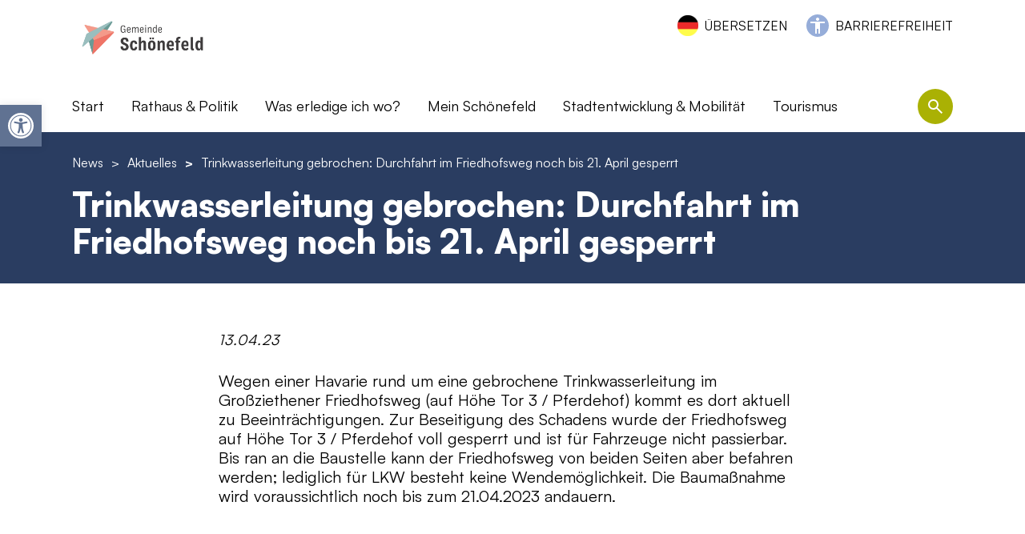

--- FILE ---
content_type: text/html; charset=UTF-8
request_url: https://gemeinde-schoenefeld.de/news/aktuelles/vollsperrung-im-friedhofsweg-in-grossziethen-noch-bis-21-april/
body_size: 26699
content:

<!DOCTYPE html>
<html lang="de" class="no-js">
<head>
    <meta charset="UTF-8">
    <meta name="viewport" content="width=device-width, initial-scale=1">
    <link rel="profile" href="http://gmpg.org/xfn/11">

    <link rel="apple-touch-icon-precomposed" sizes="152x152" href="https://gemeinde-schoenefeld.de/wp-content/themes/pn-gemeinde-schoenefeld-theme/assets/favicon/apple-touch-icon-152px.png?v=2">
    <link rel="apple-touch-icon-precomposed" sizes="120x120" href="https://gemeinde-schoenefeld.de/wp-content/themes/pn-gemeinde-schoenefeld-theme/assets/favicon/apple-touch-icon-120px.png?v=2">
    <link rel="apple-touch-icon-precomposed" sizes="76x76" href="https://gemeinde-schoenefeld.de/wp-content/themes/pn-gemeinde-schoenefeld-theme/assets/favicon/apple-touch-icon-76px.png?v=2">
    <link rel="apple-touch-icon-precomposed" sizes="60x60" href="https://gemeinde-schoenefeld.de/wp-content/themes/pn-gemeinde-schoenefeld-theme/assets/favicon/apple-touch-icon-60px.png?v=2">
    <link rel="apple-touch-icon-precomposed" sizes="144x144" href="https://gemeinde-schoenefeld.de/wp-content/themes/pn-gemeinde-schoenefeld-theme/assets/favicon/apple-touch-icon-144px.png?v=2">
    <link rel="apple-touch-icon-precomposed" sizes="114x114" href="https://gemeinde-schoenefeld.de/wp-content/themes/pn-gemeinde-schoenefeld-theme/assets/favicon/apple-touch-icon-114px.png?v=2">
    <link rel="apple-touch-icon-precomposed" sizes="72x72" href="https://gemeinde-schoenefeld.de/wp-content/themes/pn-gemeinde-schoenefeld-theme/assets/favicon/apple-touch-icon-72px.png?v=2">
    <link rel="apple-touch-icon" sizes="57x57" href="https://gemeinde-schoenefeld.de/wp-content/themes/pn-gemeinde-schoenefeld-theme/assets/favicon/apple-touch-icon-57px.png?v=2">

    <meta name="mobile-web-app-capable" content="yes">
    <meta name="apple-mobile-web-app-title" content="Gemeinde Schönefeld">

    <link rel="icon" sizes="196x196" href="https://gemeinde-schoenefeld.de/wp-content/themes/pn-gemeinde-schoenefeld-theme/assets/favicon/icon-196px.png?v=2">
    <link rel="shortcut icon" href="https://gemeinde-schoenefeld.de/wp-content/themes/pn-gemeinde-schoenefeld-theme/assets/favicon/icon-196px.png?v=2">
    <link rel="icon" type="image/png" sizes="64x64" href="https://gemeinde-schoenefeld.de/wp-content/themes/pn-gemeinde-schoenefeld-theme/assets/favicon/icon-64px.png?v=2">

    <meta name='robots' content='index, follow, max-image-preview:large, max-snippet:-1, max-video-preview:-1' />

	<!-- This site is optimized with the Yoast SEO plugin v26.7 - https://yoast.com/wordpress/plugins/seo/ -->
	<title>Trinkwasserleitung gebrochen: Durchfahrt im Friedhofsweg noch bis 21. April gesperrt - Gemeinde Schönefeld</title>
	<link rel="canonical" href="https://gemeinde-schoenefeld.de/news/aktuelles/vollsperrung-im-friedhofsweg-in-grossziethen-noch-bis-21-april/" />
	<meta property="og:locale" content="de_DE" />
	<meta property="og:type" content="article" />
	<meta property="og:title" content="Trinkwasserleitung gebrochen: Durchfahrt im Friedhofsweg noch bis 21. April gesperrt - Gemeinde Schönefeld" />
	<meta property="og:description" content="Wegen einer Havarie rund um eine gebrochene Trinkwasserleitung im Großziethener Friedhofsweg (auf Höhe Tor 3 / Pferdehof) kommt es dort aktuell zu Beeinträchtigungen. Zur Beseitigung des Schadens wurde der Friedhofsweg auf Höhe Tor 3 / Pferdehof voll gesperrt und ist für Fahrzeuge nicht passierbar. Bis ran an die Baustelle kann der Friedhofsweg von beiden Seiten [&hellip;]" />
	<meta property="og:url" content="https://gemeinde-schoenefeld.de/news/aktuelles/vollsperrung-im-friedhofsweg-in-grossziethen-noch-bis-21-april/" />
	<meta property="og:site_name" content="Gemeinde Schönefeld" />
	<meta property="article:publisher" content="https://www.facebook.com/profile.php?id=100077791954822" />
	<meta property="article:modified_time" content="2023-04-14T09:49:00+00:00" />
	<meta name="twitter:card" content="summary_large_image" />
	<meta name="twitter:label1" content="Geschätzte Lesezeit" />
	<meta name="twitter:data1" content="1 Minute" />
	<script type="application/ld+json" class="yoast-schema-graph">{"@context":"https://schema.org","@graph":[{"@type":"WebPage","@id":"https://gemeinde-schoenefeld.de/news/aktuelles/vollsperrung-im-friedhofsweg-in-grossziethen-noch-bis-21-april/","url":"https://gemeinde-schoenefeld.de/news/aktuelles/vollsperrung-im-friedhofsweg-in-grossziethen-noch-bis-21-april/","name":"Trinkwasserleitung gebrochen: Durchfahrt im Friedhofsweg noch bis 21. April gesperrt - Gemeinde Schönefeld","isPartOf":{"@id":"https://gemeinde-schoenefeld.de/#website"},"datePublished":"2023-04-13T09:45:43+00:00","dateModified":"2023-04-14T09:49:00+00:00","inLanguage":"de","potentialAction":[{"@type":"ReadAction","target":["https://gemeinde-schoenefeld.de/news/aktuelles/vollsperrung-im-friedhofsweg-in-grossziethen-noch-bis-21-april/"]}]},{"@type":"WebSite","@id":"https://gemeinde-schoenefeld.de/#website","url":"https://gemeinde-schoenefeld.de/","name":"Gemeinde Schönefeld","description":"","publisher":{"@id":"https://gemeinde-schoenefeld.de/#organization"},"potentialAction":[{"@type":"SearchAction","target":{"@type":"EntryPoint","urlTemplate":"https://gemeinde-schoenefeld.de/?s={search_term_string}"},"query-input":{"@type":"PropertyValueSpecification","valueRequired":true,"valueName":"search_term_string"}}],"inLanguage":"de"},{"@type":"Organization","@id":"https://gemeinde-schoenefeld.de/#organization","name":"Gemeinde Schönefeld","url":"https://gemeinde-schoenefeld.de/","logo":{"@type":"ImageObject","inLanguage":"de","@id":"https://gemeinde-schoenefeld.de/#/schema/logo/image/","url":"https://gemeinde-schoenefeld.de/wp-content/uploads/2024/01/Logo_Gemeinde-Schoenefeld.jpg","contentUrl":"https://gemeinde-schoenefeld.de/wp-content/uploads/2024/01/Logo_Gemeinde-Schoenefeld.jpg","width":1210,"height":1033,"caption":"Gemeinde Schönefeld"},"image":{"@id":"https://gemeinde-schoenefeld.de/#/schema/logo/image/"},"sameAs":["https://www.facebook.com/profile.php?id=100077791954822","https://www.instagram.com/gemeindeschoenefeld/"]}]}</script>
	<!-- / Yoast SEO plugin. -->


<link rel="alternate" title="oEmbed (JSON)" type="application/json+oembed" href="https://gemeinde-schoenefeld.de/wp-json/oembed/1.0/embed?url=https%3A%2F%2Fgemeinde-schoenefeld.de%2Fnews%2Faktuelles%2Fvollsperrung-im-friedhofsweg-in-grossziethen-noch-bis-21-april%2F" />
<link rel="alternate" title="oEmbed (XML)" type="text/xml+oembed" href="https://gemeinde-schoenefeld.de/wp-json/oembed/1.0/embed?url=https%3A%2F%2Fgemeinde-schoenefeld.de%2Fnews%2Faktuelles%2Fvollsperrung-im-friedhofsweg-in-grossziethen-noch-bis-21-april%2F&#038;format=xml" />
		<style>
			.lazyload,
			.lazyloading {
				max-width: 100%;
			}
		</style>
		<style id='wp-img-auto-sizes-contain-inline-css' type='text/css'>
img:is([sizes=auto i],[sizes^="auto," i]){contain-intrinsic-size:3000px 1500px}
/*# sourceURL=wp-img-auto-sizes-contain-inline-css */
</style>
<style id='wp-emoji-styles-inline-css' type='text/css'>

	img.wp-smiley, img.emoji {
		display: inline !important;
		border: none !important;
		box-shadow: none !important;
		height: 1em !important;
		width: 1em !important;
		margin: 0 0.07em !important;
		vertical-align: -0.1em !important;
		background: none !important;
		padding: 0 !important;
	}
/*# sourceURL=wp-emoji-styles-inline-css */
</style>
<style id='wp-block-library-inline-css' type='text/css'>
:root{--wp-block-synced-color:#7a00df;--wp-block-synced-color--rgb:122,0,223;--wp-bound-block-color:var(--wp-block-synced-color);--wp-editor-canvas-background:#ddd;--wp-admin-theme-color:#007cba;--wp-admin-theme-color--rgb:0,124,186;--wp-admin-theme-color-darker-10:#006ba1;--wp-admin-theme-color-darker-10--rgb:0,107,160.5;--wp-admin-theme-color-darker-20:#005a87;--wp-admin-theme-color-darker-20--rgb:0,90,135;--wp-admin-border-width-focus:2px}@media (min-resolution:192dpi){:root{--wp-admin-border-width-focus:1.5px}}.wp-element-button{cursor:pointer}:root .has-very-light-gray-background-color{background-color:#eee}:root .has-very-dark-gray-background-color{background-color:#313131}:root .has-very-light-gray-color{color:#eee}:root .has-very-dark-gray-color{color:#313131}:root .has-vivid-green-cyan-to-vivid-cyan-blue-gradient-background{background:linear-gradient(135deg,#00d084,#0693e3)}:root .has-purple-crush-gradient-background{background:linear-gradient(135deg,#34e2e4,#4721fb 50%,#ab1dfe)}:root .has-hazy-dawn-gradient-background{background:linear-gradient(135deg,#faaca8,#dad0ec)}:root .has-subdued-olive-gradient-background{background:linear-gradient(135deg,#fafae1,#67a671)}:root .has-atomic-cream-gradient-background{background:linear-gradient(135deg,#fdd79a,#004a59)}:root .has-nightshade-gradient-background{background:linear-gradient(135deg,#330968,#31cdcf)}:root .has-midnight-gradient-background{background:linear-gradient(135deg,#020381,#2874fc)}:root{--wp--preset--font-size--normal:16px;--wp--preset--font-size--huge:42px}.has-regular-font-size{font-size:1em}.has-larger-font-size{font-size:2.625em}.has-normal-font-size{font-size:var(--wp--preset--font-size--normal)}.has-huge-font-size{font-size:var(--wp--preset--font-size--huge)}.has-text-align-center{text-align:center}.has-text-align-left{text-align:left}.has-text-align-right{text-align:right}.has-fit-text{white-space:nowrap!important}#end-resizable-editor-section{display:none}.aligncenter{clear:both}.items-justified-left{justify-content:flex-start}.items-justified-center{justify-content:center}.items-justified-right{justify-content:flex-end}.items-justified-space-between{justify-content:space-between}.screen-reader-text{border:0;clip-path:inset(50%);height:1px;margin:-1px;overflow:hidden;padding:0;position:absolute;width:1px;word-wrap:normal!important}.screen-reader-text:focus{background-color:#ddd;clip-path:none;color:#444;display:block;font-size:1em;height:auto;left:5px;line-height:normal;padding:15px 23px 14px;text-decoration:none;top:5px;width:auto;z-index:100000}html :where(.has-border-color){border-style:solid}html :where([style*=border-top-color]){border-top-style:solid}html :where([style*=border-right-color]){border-right-style:solid}html :where([style*=border-bottom-color]){border-bottom-style:solid}html :where([style*=border-left-color]){border-left-style:solid}html :where([style*=border-width]){border-style:solid}html :where([style*=border-top-width]){border-top-style:solid}html :where([style*=border-right-width]){border-right-style:solid}html :where([style*=border-bottom-width]){border-bottom-style:solid}html :where([style*=border-left-width]){border-left-style:solid}html :where(img[class*=wp-image-]){height:auto;max-width:100%}:where(figure){margin:0 0 1em}html :where(.is-position-sticky){--wp-admin--admin-bar--position-offset:var(--wp-admin--admin-bar--height,0px)}@media screen and (max-width:600px){html :where(.is-position-sticky){--wp-admin--admin-bar--position-offset:0px}}

/*# sourceURL=wp-block-library-inline-css */
</style><style id='global-styles-inline-css' type='text/css'>
:root{--wp--preset--aspect-ratio--square: 1;--wp--preset--aspect-ratio--4-3: 4/3;--wp--preset--aspect-ratio--3-4: 3/4;--wp--preset--aspect-ratio--3-2: 3/2;--wp--preset--aspect-ratio--2-3: 2/3;--wp--preset--aspect-ratio--16-9: 16/9;--wp--preset--aspect-ratio--9-16: 9/16;--wp--preset--color--black: #000000;--wp--preset--color--cyan-bluish-gray: #abb8c3;--wp--preset--color--white: #ffffff;--wp--preset--color--pale-pink: #f78da7;--wp--preset--color--vivid-red: #cf2e2e;--wp--preset--color--luminous-vivid-orange: #ff6900;--wp--preset--color--luminous-vivid-amber: #fcb900;--wp--preset--color--light-green-cyan: #7bdcb5;--wp--preset--color--vivid-green-cyan: #00d084;--wp--preset--color--pale-cyan-blue: #8ed1fc;--wp--preset--color--vivid-cyan-blue: #0693e3;--wp--preset--color--vivid-purple: #9b51e0;--wp--preset--gradient--vivid-cyan-blue-to-vivid-purple: linear-gradient(135deg,rgb(6,147,227) 0%,rgb(155,81,224) 100%);--wp--preset--gradient--light-green-cyan-to-vivid-green-cyan: linear-gradient(135deg,rgb(122,220,180) 0%,rgb(0,208,130) 100%);--wp--preset--gradient--luminous-vivid-amber-to-luminous-vivid-orange: linear-gradient(135deg,rgb(252,185,0) 0%,rgb(255,105,0) 100%);--wp--preset--gradient--luminous-vivid-orange-to-vivid-red: linear-gradient(135deg,rgb(255,105,0) 0%,rgb(207,46,46) 100%);--wp--preset--gradient--very-light-gray-to-cyan-bluish-gray: linear-gradient(135deg,rgb(238,238,238) 0%,rgb(169,184,195) 100%);--wp--preset--gradient--cool-to-warm-spectrum: linear-gradient(135deg,rgb(74,234,220) 0%,rgb(151,120,209) 20%,rgb(207,42,186) 40%,rgb(238,44,130) 60%,rgb(251,105,98) 80%,rgb(254,248,76) 100%);--wp--preset--gradient--blush-light-purple: linear-gradient(135deg,rgb(255,206,236) 0%,rgb(152,150,240) 100%);--wp--preset--gradient--blush-bordeaux: linear-gradient(135deg,rgb(254,205,165) 0%,rgb(254,45,45) 50%,rgb(107,0,62) 100%);--wp--preset--gradient--luminous-dusk: linear-gradient(135deg,rgb(255,203,112) 0%,rgb(199,81,192) 50%,rgb(65,88,208) 100%);--wp--preset--gradient--pale-ocean: linear-gradient(135deg,rgb(255,245,203) 0%,rgb(182,227,212) 50%,rgb(51,167,181) 100%);--wp--preset--gradient--electric-grass: linear-gradient(135deg,rgb(202,248,128) 0%,rgb(113,206,126) 100%);--wp--preset--gradient--midnight: linear-gradient(135deg,rgb(2,3,129) 0%,rgb(40,116,252) 100%);--wp--preset--font-size--small: 13px;--wp--preset--font-size--medium: 20px;--wp--preset--font-size--large: 36px;--wp--preset--font-size--x-large: 42px;--wp--preset--spacing--20: 0.44rem;--wp--preset--spacing--30: 0.67rem;--wp--preset--spacing--40: 1rem;--wp--preset--spacing--50: 1.5rem;--wp--preset--spacing--60: 2.25rem;--wp--preset--spacing--70: 3.38rem;--wp--preset--spacing--80: 5.06rem;--wp--preset--shadow--natural: 6px 6px 9px rgba(0, 0, 0, 0.2);--wp--preset--shadow--deep: 12px 12px 50px rgba(0, 0, 0, 0.4);--wp--preset--shadow--sharp: 6px 6px 0px rgba(0, 0, 0, 0.2);--wp--preset--shadow--outlined: 6px 6px 0px -3px rgb(255, 255, 255), 6px 6px rgb(0, 0, 0);--wp--preset--shadow--crisp: 6px 6px 0px rgb(0, 0, 0);}:where(.is-layout-flex){gap: 0.5em;}:where(.is-layout-grid){gap: 0.5em;}body .is-layout-flex{display: flex;}.is-layout-flex{flex-wrap: wrap;align-items: center;}.is-layout-flex > :is(*, div){margin: 0;}body .is-layout-grid{display: grid;}.is-layout-grid > :is(*, div){margin: 0;}:where(.wp-block-columns.is-layout-flex){gap: 2em;}:where(.wp-block-columns.is-layout-grid){gap: 2em;}:where(.wp-block-post-template.is-layout-flex){gap: 1.25em;}:where(.wp-block-post-template.is-layout-grid){gap: 1.25em;}.has-black-color{color: var(--wp--preset--color--black) !important;}.has-cyan-bluish-gray-color{color: var(--wp--preset--color--cyan-bluish-gray) !important;}.has-white-color{color: var(--wp--preset--color--white) !important;}.has-pale-pink-color{color: var(--wp--preset--color--pale-pink) !important;}.has-vivid-red-color{color: var(--wp--preset--color--vivid-red) !important;}.has-luminous-vivid-orange-color{color: var(--wp--preset--color--luminous-vivid-orange) !important;}.has-luminous-vivid-amber-color{color: var(--wp--preset--color--luminous-vivid-amber) !important;}.has-light-green-cyan-color{color: var(--wp--preset--color--light-green-cyan) !important;}.has-vivid-green-cyan-color{color: var(--wp--preset--color--vivid-green-cyan) !important;}.has-pale-cyan-blue-color{color: var(--wp--preset--color--pale-cyan-blue) !important;}.has-vivid-cyan-blue-color{color: var(--wp--preset--color--vivid-cyan-blue) !important;}.has-vivid-purple-color{color: var(--wp--preset--color--vivid-purple) !important;}.has-black-background-color{background-color: var(--wp--preset--color--black) !important;}.has-cyan-bluish-gray-background-color{background-color: var(--wp--preset--color--cyan-bluish-gray) !important;}.has-white-background-color{background-color: var(--wp--preset--color--white) !important;}.has-pale-pink-background-color{background-color: var(--wp--preset--color--pale-pink) !important;}.has-vivid-red-background-color{background-color: var(--wp--preset--color--vivid-red) !important;}.has-luminous-vivid-orange-background-color{background-color: var(--wp--preset--color--luminous-vivid-orange) !important;}.has-luminous-vivid-amber-background-color{background-color: var(--wp--preset--color--luminous-vivid-amber) !important;}.has-light-green-cyan-background-color{background-color: var(--wp--preset--color--light-green-cyan) !important;}.has-vivid-green-cyan-background-color{background-color: var(--wp--preset--color--vivid-green-cyan) !important;}.has-pale-cyan-blue-background-color{background-color: var(--wp--preset--color--pale-cyan-blue) !important;}.has-vivid-cyan-blue-background-color{background-color: var(--wp--preset--color--vivid-cyan-blue) !important;}.has-vivid-purple-background-color{background-color: var(--wp--preset--color--vivid-purple) !important;}.has-black-border-color{border-color: var(--wp--preset--color--black) !important;}.has-cyan-bluish-gray-border-color{border-color: var(--wp--preset--color--cyan-bluish-gray) !important;}.has-white-border-color{border-color: var(--wp--preset--color--white) !important;}.has-pale-pink-border-color{border-color: var(--wp--preset--color--pale-pink) !important;}.has-vivid-red-border-color{border-color: var(--wp--preset--color--vivid-red) !important;}.has-luminous-vivid-orange-border-color{border-color: var(--wp--preset--color--luminous-vivid-orange) !important;}.has-luminous-vivid-amber-border-color{border-color: var(--wp--preset--color--luminous-vivid-amber) !important;}.has-light-green-cyan-border-color{border-color: var(--wp--preset--color--light-green-cyan) !important;}.has-vivid-green-cyan-border-color{border-color: var(--wp--preset--color--vivid-green-cyan) !important;}.has-pale-cyan-blue-border-color{border-color: var(--wp--preset--color--pale-cyan-blue) !important;}.has-vivid-cyan-blue-border-color{border-color: var(--wp--preset--color--vivid-cyan-blue) !important;}.has-vivid-purple-border-color{border-color: var(--wp--preset--color--vivid-purple) !important;}.has-vivid-cyan-blue-to-vivid-purple-gradient-background{background: var(--wp--preset--gradient--vivid-cyan-blue-to-vivid-purple) !important;}.has-light-green-cyan-to-vivid-green-cyan-gradient-background{background: var(--wp--preset--gradient--light-green-cyan-to-vivid-green-cyan) !important;}.has-luminous-vivid-amber-to-luminous-vivid-orange-gradient-background{background: var(--wp--preset--gradient--luminous-vivid-amber-to-luminous-vivid-orange) !important;}.has-luminous-vivid-orange-to-vivid-red-gradient-background{background: var(--wp--preset--gradient--luminous-vivid-orange-to-vivid-red) !important;}.has-very-light-gray-to-cyan-bluish-gray-gradient-background{background: var(--wp--preset--gradient--very-light-gray-to-cyan-bluish-gray) !important;}.has-cool-to-warm-spectrum-gradient-background{background: var(--wp--preset--gradient--cool-to-warm-spectrum) !important;}.has-blush-light-purple-gradient-background{background: var(--wp--preset--gradient--blush-light-purple) !important;}.has-blush-bordeaux-gradient-background{background: var(--wp--preset--gradient--blush-bordeaux) !important;}.has-luminous-dusk-gradient-background{background: var(--wp--preset--gradient--luminous-dusk) !important;}.has-pale-ocean-gradient-background{background: var(--wp--preset--gradient--pale-ocean) !important;}.has-electric-grass-gradient-background{background: var(--wp--preset--gradient--electric-grass) !important;}.has-midnight-gradient-background{background: var(--wp--preset--gradient--midnight) !important;}.has-small-font-size{font-size: var(--wp--preset--font-size--small) !important;}.has-medium-font-size{font-size: var(--wp--preset--font-size--medium) !important;}.has-large-font-size{font-size: var(--wp--preset--font-size--large) !important;}.has-x-large-font-size{font-size: var(--wp--preset--font-size--x-large) !important;}
/*# sourceURL=global-styles-inline-css */
</style>

<style id='classic-theme-styles-inline-css' type='text/css'>
/*! This file is auto-generated */
.wp-block-button__link{color:#fff;background-color:#32373c;border-radius:9999px;box-shadow:none;text-decoration:none;padding:calc(.667em + 2px) calc(1.333em + 2px);font-size:1.125em}.wp-block-file__button{background:#32373c;color:#fff;text-decoration:none}
/*# sourceURL=/wp-includes/css/classic-themes.min.css */
</style>
<link rel='stylesheet' id='wp-components-css' href='https://gemeinde-schoenefeld.de/wp-includes/css/dist/components/style.min.css?ver=6.9' type='text/css' media='all' />
<link rel='stylesheet' id='wp-preferences-css' href='https://gemeinde-schoenefeld.de/wp-includes/css/dist/preferences/style.min.css?ver=6.9' type='text/css' media='all' />
<link rel='stylesheet' id='wp-block-editor-css' href='https://gemeinde-schoenefeld.de/wp-includes/css/dist/block-editor/style.min.css?ver=6.9' type='text/css' media='all' />
<link rel='stylesheet' id='popup-maker-block-library-style-css' href='https://gemeinde-schoenefeld.de/wp-content/plugins/popup-maker/dist/packages/block-library-style.css?ver=dbea705cfafe089d65f1' type='text/css' media='all' />
<link rel='stylesheet' id='auto-translate-css' href='https://gemeinde-schoenefeld.de/wp-content/plugins/auto-translate/public/css/auto-translate-public.min.css?ver=1.5.4' type='text/css' media='all' />
<link rel='stylesheet' id='auto-translate-global-css' href='https://gemeinde-schoenefeld.de/wp-content/plugins/auto-translate/global/css/auto-translate-global.min.css?ver=1.5.4' type='text/css' media='all' />
<link rel='stylesheet' id='dashicons-css' href='https://gemeinde-schoenefeld.de/wp-includes/css/dashicons.min.css?ver=6.9' type='text/css' media='all' />
<link rel='stylesheet' id='everest-forms-general-css' href='https://gemeinde-schoenefeld.de/wp-content/plugins/everest-forms/assets/css/everest-forms.css?ver=3.4.1' type='text/css' media='all' />
<link rel='stylesheet' id='jquery-intl-tel-input-css' href='https://gemeinde-schoenefeld.de/wp-content/plugins/everest-forms/assets/css/intlTelInput.css?ver=3.4.1' type='text/css' media='all' />
<link rel='stylesheet' id='bsearch-style-css' href='https://gemeinde-schoenefeld.de/wp-content/plugins/better-search/includes/css/bsearch-styles.min.css?ver=4.2.2' type='text/css' media='all' />
<link rel='stylesheet' id='pojo-a11y-css' href='https://gemeinde-schoenefeld.de/wp-content/plugins/pojo-accessibility/modules/legacy/assets/css/style.min.css?ver=1.0.0' type='text/css' media='all' />
<link rel='stylesheet' id='tablepress-default-css' href='https://gemeinde-schoenefeld.de/wp-content/plugins/tablepress/css/build/default.css?ver=3.2.6' type='text/css' media='all' />
<link rel='stylesheet' id='borlabs-cookie-css' href='https://gemeinde-schoenefeld.de/wp-content/cache/borlabs-cookie/borlabs-cookie_1_de.css?ver=2.3.6-11' type='text/css' media='all' />
<link rel='stylesheet' id='pn_custom_styles-css' href='https://gemeinde-schoenefeld.de/wp-content/themes/pn-gemeinde-schoenefeld-theme/css/custom.css?ver=1.0.10' type='text/css' media='all' />
<script type="text/javascript" src="https://gemeinde-schoenefeld.de/wp-content/themes/pn-gemeinde-schoenefeld-theme/js/swiper-bundle.min.js?ver=6.3.2" id="swiper_js-js"></script>
<script type="text/javascript" src="https://gemeinde-schoenefeld.de/wp-content/themes/pn-gemeinde-schoenefeld-theme/js/hls.min.js?ver=6.3.2" id="hls_js-js"></script>
<script type="text/javascript" src="https://gemeinde-schoenefeld.de/wp-content/themes/pn-gemeinde-schoenefeld-theme/js/app.js?ver=1.0.1" id="pn_javascript-js"></script>
<script type="text/javascript" src="https://gemeinde-schoenefeld.de/wp-includes/js/jquery/jquery.min.js?ver=3.7.1" id="jquery-core-js"></script>
<script type="text/javascript" src="https://gemeinde-schoenefeld.de/wp-includes/js/jquery/jquery-migrate.min.js?ver=3.4.1" id="jquery-migrate-js"></script>
<script type="text/javascript" src="https://gemeinde-schoenefeld.de/wp-content/plugins/auto-translate/public/js/auto-translate-public.min.js?ver=1.5.4" id="auto-translate-js"></script>
<script type="text/javascript" id="borlabs-cookie-prioritize-js-extra">
/* <![CDATA[ */
var borlabsCookiePrioritized = {"domain":"gemeinde-schoenefeld.de","path":"/","version":"1","bots":"1","optInJS":{"statistics":{"google-analytics":"[base64]"}}};
//# sourceURL=borlabs-cookie-prioritize-js-extra
/* ]]> */
</script>
<script type="text/javascript" src="https://gemeinde-schoenefeld.de/wp-content/plugins/borlabs-cookie/assets/javascript/borlabs-cookie-prioritize.min.js?ver=2.3.6" id="borlabs-cookie-prioritize-js"></script>
<script></script><link rel="https://api.w.org/" href="https://gemeinde-schoenefeld.de/wp-json/" /><link rel="EditURI" type="application/rsd+xml" title="RSD" href="https://gemeinde-schoenefeld.de/xmlrpc.php?rsd" />
<meta name="generator" content="WordPress 6.9" />
<meta name="generator" content="Everest Forms 3.4.1" />
<link rel='shortlink' href='https://gemeinde-schoenefeld.de/?p=6656' />
<link rel="alternate" type="application/feed+json" title="Gemeinde Schönefeld &raquo; JSON Feed" href="https://gemeinde-schoenefeld.de/feed/json/" />
<style type="text/css">
#pojo-a11y-toolbar .pojo-a11y-toolbar-toggle a{ background-color: #607292;	color: #ffffff;}
#pojo-a11y-toolbar .pojo-a11y-toolbar-overlay, #pojo-a11y-toolbar .pojo-a11y-toolbar-overlay ul.pojo-a11y-toolbar-items.pojo-a11y-links{ border-color: #607292;}
body.pojo-a11y-focusable a:focus{ outline-style: solid !important;	outline-width: 1px !important;	outline-color: #FF0000 !important;}
#pojo-a11y-toolbar{ top: 131px !important;}
#pojo-a11y-toolbar .pojo-a11y-toolbar-overlay{ background-color: #ffffff;}
#pojo-a11y-toolbar .pojo-a11y-toolbar-overlay ul.pojo-a11y-toolbar-items li.pojo-a11y-toolbar-item a, #pojo-a11y-toolbar .pojo-a11y-toolbar-overlay p.pojo-a11y-toolbar-title{ color: #333333;}
#pojo-a11y-toolbar .pojo-a11y-toolbar-overlay ul.pojo-a11y-toolbar-items li.pojo-a11y-toolbar-item a.active{ background-color: #aab104;	color: #ffffff;}
@media (max-width: 767px) { #pojo-a11y-toolbar { top: 50px !important; } }</style>		<script>
			document.documentElement.className = document.documentElement.className.replace('no-js', 'js');
		</script>
				<style>
			.no-js img.lazyload {
				display: none;
			}

			figure.wp-block-image img.lazyloading {
				min-width: 150px;
			}

			.lazyload,
			.lazyloading {
				--smush-placeholder-width: 100px;
				--smush-placeholder-aspect-ratio: 1/1;
				width: var(--smush-image-width, var(--smush-placeholder-width)) !important;
				aspect-ratio: var(--smush-image-aspect-ratio, var(--smush-placeholder-aspect-ratio)) !important;
			}

						.lazyload, .lazyloading {
				opacity: 0;
			}

			.lazyloaded {
				opacity: 1;
				transition: opacity 400ms;
				transition-delay: 0ms;
			}

					</style>
		<script>
if('0' === '1') {
    window.dataLayer = window.dataLayer || [];
    function gtag(){dataLayer.push(arguments);}
    gtag('consent', 'default', {
       'ad_storage': 'denied',
       'analytics_storage': 'denied'
    });
    gtag("js", new Date());

    gtag("config", "G-N883KKJN0W", { "anonymize_ip": true });

    (function (w, d, s, i) {
    var f = d.getElementsByTagName(s)[0],
        j = d.createElement(s);
    j.async = true;
    j.src =
        "https://www.googletagmanager.com/gtag/js?id=" + i;
    f.parentNode.insertBefore(j, f);
    })(window, document, "script", "G-N883KKJN0W");
}
</script><meta name="generator" content="Powered by WPBakery Page Builder - drag and drop page builder for WordPress."/>
<noscript><style> .wpb_animate_when_almost_visible { opacity: 1; }</style></noscript></head>

<body class="wp-singular news-template-default single single-news postid-6656 wp-theme-pn-gemeinde-schoenefeld-theme everest-forms-no-js wpb-js-composer js-comp-ver-8.7.2 vc_responsive">


    <div id="header">
        <div class="container">
            <div class="row header-content">
                                <div class="header-barrierefreiheit-links desktop">
                    <div class="header-content--language-switcher">
                                                    <div id="accept-translate">ÜBERSETZEN</div>
                                                </div>
                    <div class="header-content--barrierefreiheit">
                        <div class="menu-barrierefreiheit-container"><ul id="menu-barrierefreiheit" class="menu"><li id="menu-item-2456" class="menu-item menu-item-type-post_type menu-item-object-page level-0 menu-item-2456 object-id-2451"><a href="https://gemeinde-schoenefeld.de/barrierefreiheit/">Barrierefreiheit</a></li>
</ul></div>                    </div>
                </div>
                <div class="logo">
                    <a href="https://gemeinde-schoenefeld.de" title="Home URL">
                        <img class="logo-default lazyload" data-src="https://gemeinde-schoenefeld.de/wp-content/uploads/2024/08/Schoenefeld_Logo_2024_RGB.jpg" alt="Schoenefeld_Logo_2024_RGB" src="[data-uri]" style="--smush-placeholder-width: 1500px; --smush-placeholder-aspect-ratio: 1500/556;" />
                        <img class="logo-default logo-white lazyload" data-src="https://gemeinde-schoenefeld.de/wp-content/uploads/2022/10/Logo-white.png" alt="Logo-white" src="[data-uri]" style="--smush-placeholder-width: 500px; --smush-placeholder-aspect-ratio: 500/231;" />
                    </a>
                </div>
                <div class="col-12">
                    <div class="main-header-navigation">
                        <div class="row">
                            <div class="col-12 col-xl-11">
                                <div class="menu-main-header-navigation-container"><ul id="menu-main-header-navigation" class="menu"><li id="menu-item-27" class="menu-item menu-item-type-post_type menu-item-object-page menu-item-home level-0 menu-item-27 object-id-9"><a href="https://gemeinde-schoenefeld.de/">Start</a></li>
<li id="menu-item-1349" class="e-page-12 menu-item menu-item-type-custom menu-item-object-custom menu-item-has-children level-0 menu-item-1349 object-id-1349"><a>Rathaus &#038; Politik</a>
<ul class="sub-menu">
	<li id="menu-item-199" class="menu-item menu-item-type-custom menu-item-object-custom level-1 menu-item-199 object-id-199"><a href="/news/">Aktuelles</a><div class="pn-menu-posts">
                    <div class="pn-menu-posts--post">
                        <div class="pn-menu-posts--post-title"><a href="https://gemeinde-schoenefeld.de/news/aktuelles/hinweise-zu-laenger-anhaltenden-ausfaellen-der-strassenbeleuchtung/" title="Post Title">Hinweise zu länger anhaltenden Ausfällen der Straßenbeleuchtung</a></div>
                        <div class="pn-menu-posts--post-date">13.01.26</div>
                        <div class="pn-menu-posts--post-content">Südlicher Abschnitt Schillerstraße, Ortsteil Großziethen: Im Zuge der Bauarbeiten zum Austausch des […]</div>
                    </div>
                    <div class="pn-menu-posts--post">
                        <div class="pn-menu-posts--post-title"><a href="https://gemeinde-schoenefeld.de/news/aktuelles/aufgrund-des-wetters-einschraenkungen-in-der-zulassungsstelle/" title="Post Title">Aufgrund des Wetters: Einschränkungen in der Zulassungsstelle</a></div>
                        <div class="pn-menu-posts--post-date">08.01.26</div>
                        <div class="pn-menu-posts--post-content">&nbsp; Der Landkreis Dahme-Spreewald weist vorsorglich darauf hin, dass es auf Grund […]</div>
                    </div><a href="/news/" class="pn-button-outer" title="Alle ansehen"><span class="pn-button">Alle <span class="capitalize">news</span> sehen</span></a></div></li>
	<li id="menu-item-1350" class="e-page-35 menu-item menu-item-type-custom menu-item-object-custom menu-item-has-children level-1 menu-item-1350 object-id-1350"><a>Rathaus</a>
	<ul class="sub-menu">
		<li id="menu-item-144" class="menu-item menu-item-type-post_type menu-item-object-page level-2 menu-item-144 object-id-37"><a href="https://gemeinde-schoenefeld.de/rathaus-politik/rathaus/oeffnungszeiten/">Öffnungszeiten</a></li>
		<li id="menu-item-145" class="menu-item menu-item-type-post_type menu-item-object-page level-2 menu-item-145 object-id-39"><a href="https://gemeinde-schoenefeld.de/rathaus-politik/rathaus/buergermeister/">Bürgermeister</a></li>
		<li id="menu-item-146" class="menu-item menu-item-type-post_type menu-item-object-page level-2 menu-item-146 object-id-41"><a href="https://gemeinde-schoenefeld.de/rathaus-politik/rathaus/aemter-mitarbeiter/">Ämter &#038; Mitarbeiter*innen</a></li>
		<li id="menu-item-5419" class="menu-item menu-item-type-post_type menu-item-object-page level-2 menu-item-5419 object-id-5414"><a href="https://gemeinde-schoenefeld.de/rathaus-politik/rathaus/aemter-mitarbeiter/gleichstellungsbeauftragte/">Gleichstellungsbeauftragte</a></li>
		<li id="menu-item-148" class="menu-item menu-item-type-post_type menu-item-object-page level-2 menu-item-148 object-id-45"><a href="https://gemeinde-schoenefeld.de/rathaus-politik/rathaus/karriere-in-schoenefeld/">Karriere in Schönefeld</a></li>
		<li id="menu-item-8894" class="menu-item menu-item-type-post_type menu-item-object-page level-2 menu-item-8894 object-id-8791"><a href="https://gemeinde-schoenefeld.de/leitbild/">Leitbild der Gemeinde</a></li>
		<li id="menu-item-147" class="menu-item menu-item-type-post_type menu-item-object-page level-2 menu-item-147 object-id-43"><a href="https://gemeinde-schoenefeld.de/rathaus-politik/rathaus/ausschreibungen/">Ausschreibungen / Vergaben</a></li>
		<li id="menu-item-149" class="menu-item menu-item-type-post_type menu-item-object-page level-2 menu-item-149 object-id-47"><a href="https://gemeinde-schoenefeld.de/rathaus-politik/rathaus/satzungen/">Satzungen und Ordnungen</a></li>
		<li id="menu-item-5200" class="menu-item menu-item-type-post_type menu-item-object-page level-2 menu-item-5200 object-id-5198"><a href="https://gemeinde-schoenefeld.de/rathaus-politik/bekanntmachungen/">Bekanntmachungen</a></li>
		<li id="menu-item-5130" class="menu-item menu-item-type-post_type menu-item-object-page level-2 menu-item-5130 object-id-316"><a href="https://gemeinde-schoenefeld.de/presse/">Presse</a></li>
	</ul>
</li>
	<li id="menu-item-1351" class="e-page-49 menu-item menu-item-type-custom menu-item-object-custom menu-item-has-children level-1 menu-item-1351 object-id-1351"><a>Bürgerservice</a>
	<ul class="sub-menu">
		<li id="menu-item-5396" class="menu-item menu-item-type-post_type menu-item-object-page level-2 menu-item-5396 object-id-5394"><a href="https://gemeinde-schoenefeld.de/rathaus-politik/buergerservice/buergerinformation/">Bürgerinformation</a></li>
		<li id="menu-item-5231" class="menu-item menu-item-type-post_type menu-item-object-page level-2 menu-item-5231 object-id-5229"><a href="https://gemeinde-schoenefeld.de/rathaus-politik/buergerservice/online-dienste/">Online Dienste</a></li>
		<li id="menu-item-1913" class="menu-item menu-item-type-custom menu-item-object-custom level-2 menu-item-1913 object-id-1913"><a target="_blank" href="https://termine-reservieren.de/termine/gemeinde-schoenefeld/">Online Terminbuchung</a></li>
		<li id="menu-item-152" class="menu-item menu-item-type-post_type menu-item-object-page level-2 menu-item-152 object-id-55"><a href="https://gemeinde-schoenefeld.de/rathaus-politik/buergerservice/dienstleistungen-a-z/">Dienstleistungen A-Z</a></li>
		<li id="menu-item-150" class="menu-item menu-item-type-post_type menu-item-object-page level-2 menu-item-150 object-id-51"><a href="https://gemeinde-schoenefeld.de/rathaus-politik/buergerservice/formulare/">Formulare</a></li>
		<li id="menu-item-4886" class="menu-item menu-item-type-post_type menu-item-object-page level-2 menu-item-4886 object-id-4883"><a href="https://gemeinde-schoenefeld.de/rathaus-politik/rathaus/fundbuero/">Fundbüro</a></li>
	</ul>
</li>
	<li id="menu-item-1352" class="e-page-57 menu-item menu-item-type-custom menu-item-object-custom menu-item-has-children level-1 menu-item-1352 object-id-1352"><a>Politik</a>
	<ul class="sub-menu">
		<li id="menu-item-153" class="menu-item menu-item-type-post_type menu-item-object-page level-2 menu-item-153 object-id-59"><a href="https://gemeinde-schoenefeld.de/rathaus-politik/politik/sitzungsplaene/">Sitzungsplan</a></li>
		<li id="menu-item-13794" class="menu-item menu-item-type-post_type menu-item-object-page level-2 menu-item-13794 object-id-13788"><a href="https://gemeinde-schoenefeld.de/haushaltsplan-der-gemeinde/">Haushaltsplan der Gemeinde</a></li>
		<li id="menu-item-2096" class="menu-item menu-item-type-custom menu-item-object-custom level-2 menu-item-2096 object-id-2096"><a target="_blank" href="https://www.ratsinfo-online.net/schoenefeld-bi/si010_e.asp">Bürgerinformationssystem</a></li>
		<li id="menu-item-2097" class="menu-item menu-item-type-custom menu-item-object-custom level-2 menu-item-2097 object-id-2097"><a target="_blank" href="https://ssl.ratsinfo-online.net/schoenefeld-ri/logon.asp">Login Informationssystem für Gemeindevertreter</a></li>
		<li id="menu-item-14087" class="menu-item menu-item-type-post_type menu-item-object-page level-2 menu-item-14087 object-id-10962"><a href="https://gemeinde-schoenefeld.de/videostream-gemeindevertretersitzung/">Livestream</a></li>
		<li id="menu-item-9933" class="menu-item menu-item-type-post_type menu-item-object-page level-2 menu-item-9933 object-id-9911"><a href="https://gemeinde-schoenefeld.de/wahlen/">Wahlen</a></li>
	</ul>
</li>
</ul>
</li>
<li id="menu-item-25" class="menu-item menu-item-type-post_type menu-item-object-page level-0 menu-item-25 object-id-14"><a href="https://gemeinde-schoenefeld.de/was-erledige-ich-wo/">Was erledige ich wo?</a></li>
<li id="menu-item-1357" class="e-page-16 menu-item menu-item-type-custom menu-item-object-custom menu-item-has-children level-0 menu-item-1357 object-id-1357"><a>Mein Schönefeld</a>
<ul class="sub-menu">
	<li id="menu-item-13461" class="menu-item menu-item-type-post_type menu-item-object-page level-1 menu-item-13461 object-id-13041"><a href="https://gemeinde-schoenefeld.de/partnerschaft-fuer-demokratie/">Partnerschaft für Demokratie <div class="menu-item-image"><img data-src="https://gemeinde-schoenefeld.de/wp-content/uploads/2025/05/crowd-2718833_1280.jpg" alt="" src="[data-uri]" class="lazyload" style="--smush-placeholder-width: 1280px; --smush-placeholder-aspect-ratio: 1280/853;" /></div><div class="menu-item-link-title">Mehr erfahren</div></a></li>
	<li id="menu-item-1244" class="e-page-1245 menu-item menu-item-type-custom menu-item-object-custom menu-item-has-children level-1 menu-item-1244 object-id-1244"><a>Gemeinde</a>
	<ul class="sub-menu">
		<li id="menu-item-164" class="menu-item menu-item-type-post_type menu-item-object-page level-2 menu-item-164 object-id-81"><a href="https://gemeinde-schoenefeld.de/mein-schoenefeld/gemeinde/gemeindeportrait/">Gemeindeportrait</a></li>
		<li id="menu-item-165" class="menu-item menu-item-type-post_type menu-item-object-page level-2 menu-item-165 object-id-83"><a href="https://gemeinde-schoenefeld.de/mein-schoenefeld/gemeinde/geschichte/">Geschichte</a></li>
		<li id="menu-item-166" class="menu-item menu-item-type-post_type menu-item-object-page level-2 menu-item-166 object-id-85"><a href="https://gemeinde-schoenefeld.de/mein-schoenefeld/gemeinde/partnerstadt-bayangol/">Partnerstadt Bayangol</a></li>
		<li id="menu-item-167" class="menu-item menu-item-type-post_type menu-item-object-page level-2 menu-item-167 object-id-87"><a href="https://gemeinde-schoenefeld.de/mein-schoenefeld/gemeinde/kirchen/">Kirchen</a></li>
		<li id="menu-item-2215" class="menu-item menu-item-type-post_type menu-item-object-page level-2 menu-item-2215 object-id-2195"><a href="https://gemeinde-schoenefeld.de/mein-schoenefeld/gemeinde/schoenefeld-app/">Schönefeld App</a></li>
	</ul>
</li>
	<li id="menu-item-159" class="menu-item menu-item-type-post_type menu-item-object-page menu-item-has-children level-1 menu-item-159 object-id-71"><a href="https://gemeinde-schoenefeld.de/mein-schoenefeld/ortsteile/">Ortsteile</a>
	<ul class="sub-menu">
		<li id="menu-item-168" class="menu-item menu-item-type-post_type menu-item-object-page level-2 menu-item-168 object-id-89"><a href="https://gemeinde-schoenefeld.de/mein-schoenefeld/ortsteile/grossziethen/">Großziethen</a></li>
		<li id="menu-item-169" class="menu-item menu-item-type-post_type menu-item-object-page level-2 menu-item-169 object-id-91"><a href="https://gemeinde-schoenefeld.de/mein-schoenefeld/ortsteile/kiekebusch/">Kiekebusch</a></li>
		<li id="menu-item-224" class="menu-item menu-item-type-post_type menu-item-object-page level-2 menu-item-224 object-id-200"><a href="https://gemeinde-schoenefeld.de/mein-schoenefeld/ortsteile/schoenefeld/">Schönefeld</a></li>
		<li id="menu-item-223" class="menu-item menu-item-type-post_type menu-item-object-page level-2 menu-item-223 object-id-202"><a href="https://gemeinde-schoenefeld.de/mein-schoenefeld/ortsteile/selchow/">Selchow</a></li>
		<li id="menu-item-228" class="menu-item menu-item-type-post_type menu-item-object-page level-2 menu-item-228 object-id-226"><a href="https://gemeinde-schoenefeld.de/mein-schoenefeld/ortsteile/waltersdorf/">Waltersdorf</a></li>
		<li id="menu-item-222" class="menu-item menu-item-type-post_type menu-item-object-page level-2 menu-item-222 object-id-206"><a href="https://gemeinde-schoenefeld.de/mein-schoenefeld/ortsteile/wassmannsdorf/">Waßmannsdorf</a></li>
	</ul>
</li>
	<li id="menu-item-1360" class="e-page-73 menu-item menu-item-type-custom menu-item-object-custom menu-item-has-children level-1 menu-item-1360 object-id-1360"><a>Sicherheit und Gesundheit</a>
	<ul class="sub-menu">
		<li id="menu-item-170" class="menu-item menu-item-type-post_type menu-item-object-page level-2 menu-item-170 object-id-93"><a href="https://gemeinde-schoenefeld.de/mein-schoenefeld/sicherheit-und-gesundheit/feuerwehr/">Feuerwehr</a></li>
		<li id="menu-item-229" class="menu-item menu-item-type-post_type menu-item-object-page level-2 menu-item-229 object-id-208"><a href="https://gemeinde-schoenefeld.de/mein-schoenefeld/sicherheit-und-gesundheit/polizei/">Polizei</a></li>
		<li id="menu-item-230" class="menu-item menu-item-type-post_type menu-item-object-page level-2 menu-item-230 object-id-210"><a href="https://gemeinde-schoenefeld.de/mein-schoenefeld/sicherheit-und-gesundheit/medizinische-versorgung/">Medizinische Versorgung</a></li>
		<li id="menu-item-6771" class="menu-item menu-item-type-post_type menu-item-object-page level-2 menu-item-6771 object-id-6754"><a href="https://gemeinde-schoenefeld.de/mein-schoenefeld/sicherheit-und-gesundheit/kuemmern-im-verbund/">Kümmern im Verbund</a></li>
	</ul>
</li>
	<li id="menu-item-1362" class="e-page-75 menu-item menu-item-type-custom menu-item-object-custom menu-item-has-children level-1 menu-item-1362 object-id-1362"><a>Bildung und Erziehung</a>
	<ul class="sub-menu">
		<li id="menu-item-171" class="menu-item menu-item-type-post_type menu-item-object-page level-2 menu-item-171 object-id-95"><a href="https://gemeinde-schoenefeld.de/mein-schoenefeld/bildung-und-erziehung/kitas-und-tagespflege/">Kitas und Tagespflege</a></li>
		<li id="menu-item-231" class="menu-item menu-item-type-post_type menu-item-object-page level-2 menu-item-231 object-id-212"><a href="https://gemeinde-schoenefeld.de/mein-schoenefeld/bildung-und-erziehung/schule-und-hort/">Schule und Hort</a></li>
		<li id="menu-item-232" class="menu-item menu-item-type-post_type menu-item-object-page level-2 menu-item-232 object-id-214"><a href="https://gemeinde-schoenefeld.de/mein-schoenefeld/bildung-und-erziehung/bibliothek/">Bibliotheken</a></li>
	</ul>
</li>
	<li id="menu-item-1364" class="e-page-77 menu-item menu-item-type-custom menu-item-object-custom menu-item-has-children level-1 menu-item-1364 object-id-1364"><a>Sport und Freizeit</a>
	<ul class="sub-menu">
		<li id="menu-item-157" class="menu-item menu-item-type-post_type menu-item-object-page level-2 menu-item-157 object-id-67"><a href="https://gemeinde-schoenefeld.de/mein-schoenefeld/schwimmhalle-schoenefeld/">Schwimmhalle Schönefeld</a></li>
		<li id="menu-item-172" class="menu-item menu-item-type-post_type menu-item-object-page level-2 menu-item-172 object-id-97"><a href="https://gemeinde-schoenefeld.de/mein-schoenefeld/sport-und-freizeit/vereine-und-freizeitorganisationen/">Vereine und Freizeitorganisationen</a></li>
		<li id="menu-item-233" class="menu-item menu-item-type-post_type menu-item-object-page level-2 menu-item-233 object-id-216"><a href="https://gemeinde-schoenefeld.de/mein-schoenefeld/sport-und-freizeit/ehrenamtskarte/">Ehrenamtskarte</a></li>
	</ul>
</li>
	<li id="menu-item-1365" class="e-page-79 menu-item menu-item-type-custom menu-item-object-custom menu-item-has-children level-1 menu-item-1365 object-id-1365"><a>Flughafen</a>
	<ul class="sub-menu">
		<li id="menu-item-173" class="menu-item menu-item-type-post_type menu-item-object-page level-2 menu-item-173 object-id-99"><a href="https://gemeinde-schoenefeld.de/mein-schoenefeld/flughafen/fluglaerm-schallschutz/">Fluglärm &#038; Schallschutz</a></li>
		<li id="menu-item-234" class="menu-item menu-item-type-post_type menu-item-object-page level-2 menu-item-234 object-id-218"><a href="https://gemeinde-schoenefeld.de/mein-schoenefeld/flughafen/dialogforum-ber/">Dialogforum BER</a></li>
		<li id="menu-item-4724" class="menu-item menu-item-type-custom menu-item-object-custom level-2 menu-item-4724 object-id-4724"><a target="_blank" href="https://ber.berlin-airport.de/de.html">Website Flughafen BER</a></li>
	</ul>
</li>
</ul>
</li>
<li id="menu-item-1358" class="e-page-18 menu-item menu-item-type-custom menu-item-object-custom menu-item-has-children level-0 menu-item-1358 object-id-1358"><a>Stadtentwicklung &#038; Mobilität</a>
<ul class="sub-menu">
	<li id="menu-item-195" class="menu-item menu-item-type-custom menu-item-object-custom menu-item-has-children level-1 menu-item-195 object-id-195"><a href="/news/">Aktuelles <div class="menu-item-image"><img data-src="https://gemeinde-schoenefeld.de/wp-content/uploads/2023/02/Neue-Mitte_Blick-aus-Rathaus_nah.jpg" alt="" src="[data-uri]" class="lazyload" style="--smush-placeholder-width: 2175px; --smush-placeholder-aspect-ratio: 2175/2088;" /></div><div class="menu-item-link-title">Mehr erfahren</div></a>
	<ul class="sub-menu">
		<li id="menu-item-7820" class="menu-item menu-item-type-post_type menu-item-object-page level-2 menu-item-7820 object-id-7816"><a href="https://gemeinde-schoenefeld.de/baudezernat-wir-stellen-uns-vor/">Wir stellen uns vor</a></li>
	</ul>
</li>
	<li id="menu-item-1368" class="e-page-101 menu-item menu-item-type-custom menu-item-object-custom menu-item-has-children level-1 menu-item-1368 object-id-1368"><a>Stadtplanerische Konzepte</a>
	<ul class="sub-menu">
		<li id="menu-item-184" class="menu-item menu-item-type-post_type menu-item-object-page level-2 menu-item-184 object-id-103"><a href="https://gemeinde-schoenefeld.de/stadtentwicklung-mobilitaet/stadtplanerische-konzepte/oeffentliche-beteiligung-bebauungsplanverfahren/">Öffentliche Beteiligung / Bebauungsplanverfahren</a></li>
		<li id="menu-item-278" class="menu-item menu-item-type-post_type menu-item-object-page level-2 menu-item-278 object-id-237"><a href="https://gemeinde-schoenefeld.de/stadtentwicklung-mobilitaet/stadtplanerische-konzepte/bebauungsplaene/">Bebauungspläne</a></li>
		<li id="menu-item-279" class="menu-item menu-item-type-post_type menu-item-object-page level-2 menu-item-279 object-id-239"><a href="https://gemeinde-schoenefeld.de/stadtentwicklung-mobilitaet/stadtplanerische-konzepte/flaechennutzungsplan/">Flächennutzungsplan</a></li>
		<li id="menu-item-280" class="menu-item menu-item-type-post_type menu-item-object-page level-2 menu-item-280 object-id-241"><a href="https://gemeinde-schoenefeld.de/stadtentwicklung-mobilitaet/stadtplanerische-konzepte/insek/">INSEK</a></li>
		<li id="menu-item-5501" class="menu-item menu-item-type-post_type menu-item-object-page level-2 menu-item-5501 object-id-5488"><a href="https://gemeinde-schoenefeld.de/entwicklungsgebiet-schoenefeld-nord/">Entwicklungsgebiet Schönefeld-Nord</a></li>
		<li id="menu-item-8785" class="menu-item menu-item-type-post_type menu-item-object-page level-2 menu-item-8785 object-id-8768"><a href="https://gemeinde-schoenefeld.de/spiel-und-erholungspark-grossziethen/">Spiel- und Erholungspark Großziethen</a></li>
		<li id="menu-item-281" class="menu-item menu-item-type-post_type menu-item-object-page level-2 menu-item-281 object-id-243"><a href="https://gemeinde-schoenefeld.de/stadtentwicklung-mobilitaet/stadtplanerische-konzepte/masterplan-gateway-bbi/">Masterplan Gateway BBI</a></li>
		<li id="menu-item-282" class="menu-item menu-item-type-post_type menu-item-object-page level-2 menu-item-282 object-id-245"><a href="https://gemeinde-schoenefeld.de/stadtentwicklung-mobilitaet/stadtplanerische-konzepte/einzelhandel-zentrenkonzept/">Einzelhandel- &#038; Zentrenkonzept</a></li>
	</ul>
</li>
	<li id="menu-item-1370" class="e-page-105 menu-item menu-item-type-custom menu-item-object-custom menu-item-has-children level-1 menu-item-1370 object-id-1370"><a>Bauverwaltung</a>
	<ul class="sub-menu">
		<li id="menu-item-185" class="menu-item menu-item-type-post_type menu-item-object-page level-2 menu-item-185 object-id-107"><a href="https://gemeinde-schoenefeld.de/stadtentwicklung-mobilitaet/bauverwaltung/erschliessungsbeitraege/">Erschließungsbeiträge</a></li>
		<li id="menu-item-283" class="menu-item menu-item-type-post_type menu-item-object-page level-2 menu-item-283 object-id-247"><a href="https://gemeinde-schoenefeld.de/stadtentwicklung-mobilitaet/bauverwaltung/anliegerbescheinigung/">Anliegerbescheinigung</a></li>
		<li id="menu-item-284" class="menu-item menu-item-type-post_type menu-item-object-page level-2 menu-item-284 object-id-249"><a href="https://gemeinde-schoenefeld.de/stadtentwicklung-mobilitaet/bauverwaltung/aufbrueche-erlaubnisse-und-genehmigungen/">Aufbrüche, Erlaubnisse und Genehmigungen</a></li>
		<li id="menu-item-285" class="menu-item menu-item-type-post_type menu-item-object-page level-2 menu-item-285 object-id-251"><a href="https://gemeinde-schoenefeld.de/stadtentwicklung-mobilitaet/bauverwaltung/ins-strassenreinigung-winterdienst-ek/">Straßenreinigung / Winterdienst</a></li>
		<li id="menu-item-179" class="menu-item menu-item-type-post_type menu-item-object-page level-2 menu-item-179 object-id-113"><a href="https://gemeinde-schoenefeld.de/stadtentwicklung-mobilitaet/bauverwaltung/bauhof/">Bauhof</a></li>
		<li id="menu-item-189" class="menu-item menu-item-type-post_type menu-item-object-page level-2 menu-item-189 object-id-129"><a href="https://gemeinde-schoenefeld.de/stadtentwicklung-mobilitaet/bauverwaltung/hochbau/">Hochbau</a></li>
		<li id="menu-item-293" class="menu-item menu-item-type-post_type menu-item-object-page level-2 menu-item-293 object-id-267"><a href="https://gemeinde-schoenefeld.de/stadtentwicklung-mobilitaet/bauverwaltung/tiefbau-und-infrastruktur/">Tiefbau und Infrastruktur</a></li>
	</ul>
</li>
	<li id="menu-item-1372" class="e-page-111 menu-item menu-item-type-custom menu-item-object-custom menu-item-has-children level-1 menu-item-1372 object-id-1372"><a>Wirtschaft</a>
	<ul class="sub-menu">
		<li id="menu-item-275" class="menu-item menu-item-type-post_type menu-item-object-page level-2 menu-item-275 object-id-269"><a href="https://gemeinde-schoenefeld.de/stadtentwicklung-mobilitaet/wirtschaft/wirtschaftsstandorte/">Wirtschaftsstandorte</a></li>
		<li id="menu-item-276" class="menu-item menu-item-type-post_type menu-item-object-page level-2 menu-item-276 object-id-271"><a href="https://gemeinde-schoenefeld.de/stadtentwicklung-mobilitaet/wirtschaft/gewerbegebiete/">Gewerbegebiete</a></li>
		<li id="menu-item-277" class="menu-item menu-item-type-post_type menu-item-object-page level-2 menu-item-277 object-id-273"><a href="https://gemeinde-schoenefeld.de/stadtentwicklung-mobilitaet/wirtschaft/schoenefelder-unternehmen/">Schönefelder Unternehmen</a></li>
		<li id="menu-item-9154" class="menu-item menu-item-type-post_type menu-item-object-page level-2 menu-item-9154 object-id-9146"><a href="https://gemeinde-schoenefeld.de/glasfaserausbau-in-der-gemeinde/">Glasfaserausbau</a></li>
	</ul>
</li>
	<li id="menu-item-1374" class="e-page-115 menu-item menu-item-type-custom menu-item-object-custom menu-item-has-children level-1 menu-item-1374 object-id-1374"><a>Mobilität</a>
	<ul class="sub-menu">
		<li id="menu-item-186" class="menu-item menu-item-type-post_type menu-item-object-page level-2 menu-item-186 object-id-123"><a href="https://gemeinde-schoenefeld.de/stadtentwicklung-mobilitaet/mobilitaet/mobilitaetskonzept/">Mobilitätskonzept</a></li>
		<li id="menu-item-288" class="menu-item menu-item-type-post_type menu-item-object-page level-2 menu-item-288 object-id-257"><a href="https://gemeinde-schoenefeld.de/stadtentwicklung-mobilitaet/mobilitaet/elektromobilitaet/">Elektromobilität</a></li>
	</ul>
</li>
	<li id="menu-item-1375" class="e-page-117 menu-item menu-item-type-custom menu-item-object-custom menu-item-has-children level-1 menu-item-1375 object-id-1375"><a>Umwelt und Planung</a>
	<ul class="sub-menu">
		<li id="menu-item-187" class="menu-item menu-item-type-post_type menu-item-object-page level-2 menu-item-187 object-id-125"><a href="https://gemeinde-schoenefeld.de/stadtentwicklung-mobilitaet/umwelt-und-planung/laermaktionsplanung/">Lärmaktionsplanung</a></li>
		<li id="menu-item-289" class="menu-item menu-item-type-post_type menu-item-object-page level-2 menu-item-289 object-id-259"><a href="https://gemeinde-schoenefeld.de/stadtentwicklung-mobilitaet/umwelt-und-planung/klimaschutz/">Klimaschutz</a></li>
		<li id="menu-item-177" class="menu-item menu-item-type-post_type menu-item-object-page level-2 menu-item-177 object-id-109"><a href="https://gemeinde-schoenefeld.de/stadtentwicklung-mobilitaet/geoportal-2-0/">Geoportal 2.0</a></li>
	</ul>
</li>
	<li id="menu-item-1376" class="e-page-119 menu-item menu-item-type-custom menu-item-object-custom menu-item-has-children level-1 menu-item-1376 object-id-1376"><a>Grün</a>
	<ul class="sub-menu">
		<li id="menu-item-188" class="menu-item menu-item-type-post_type menu-item-object-page level-2 menu-item-188 object-id-127"><a href="https://gemeinde-schoenefeld.de/stadtentwicklung-mobilitaet/gruen/gruenflaechen/">Grünflächen</a></li>
		<li id="menu-item-290" class="menu-item menu-item-type-post_type menu-item-object-page level-2 menu-item-290 object-id-261"><a href="https://gemeinde-schoenefeld.de/stadtentwicklung-mobilitaet/gruen/baumschutz/">Baumschutz</a></li>
		<li id="menu-item-291" class="menu-item menu-item-type-post_type menu-item-object-page level-2 menu-item-291 object-id-263"><a href="https://gemeinde-schoenefeld.de/stadtentwicklung-mobilitaet/gruen/friedhoefe/">Friedhöfe</a></li>
		<li id="menu-item-292" class="menu-item menu-item-type-post_type menu-item-object-page level-2 menu-item-292 object-id-265"><a href="https://gemeinde-schoenefeld.de/stadtentwicklung-mobilitaet/gruen/spielplaetze/">Spielplätze</a></li>
	</ul>
</li>
</ul>
</li>
<li id="menu-item-1359" class="e-page-20 menu-item menu-item-type-custom menu-item-object-custom menu-item-has-children level-0 menu-item-1359 object-id-1359"><a>Tourismus</a>
<ul class="sub-menu">
	<li id="menu-item-190" class="menu-item menu-item-type-post_type menu-item-object-page level-1 menu-item-190 object-id-131"><a href="https://gemeinde-schoenefeld.de/tourismus/gastronomie-unterkuenfte-sehenswuerdigkeiten/">Gastronomie, Unterkünfte &#038; Sehenswürdigkeiten</a></li>
	<li id="menu-item-191" class="menu-item menu-item-type-post_type menu-item-object-page level-1 menu-item-191 object-id-133"><a href="https://gemeinde-schoenefeld.de/tourismus/ausfluege-ins-umland/">Ausflüge ins Umland</a></li>
	<li id="menu-item-192" class="menu-item menu-item-type-post_type menu-item-object-page level-1 menu-item-192 object-id-135"><a href="https://gemeinde-schoenefeld.de/tourismus/karten-und-guides-von-dahme-seenland/">Karten und Guides von „dahme seenland“</a></li>
	<li id="menu-item-193" class="menu-item menu-item-type-post_type menu-item-object-page menu-item-has-children level-1 menu-item-193 object-id-137"><a href="https://gemeinde-schoenefeld.de/tourismus/tourismus-guide-mini-brandenburg-reiter/">Tourismus Guide Mini Brandenburg</a>
	<ul class="sub-menu">
		<li id="menu-item-2068" class="menu-item menu-item-type-post_type menu-item-object-page level-2 menu-item-2068 object-id-2050"><a href="https://gemeinde-schoenefeld.de/tourismus/tourismus-guide-mini-brandenburg-reiter/ausflugsziele/">Ausflugsziele</a></li>
		<li id="menu-item-2067" class="menu-item menu-item-type-post_type menu-item-object-page level-2 menu-item-2067 object-id-2053"><a href="https://gemeinde-schoenefeld.de/tourismus/tourismus-guide-mini-brandenburg-reiter/touren/">Touren</a></li>
		<li id="menu-item-2065" class="menu-item menu-item-type-post_type menu-item-object-page level-2 menu-item-2065 object-id-2059"><a href="https://gemeinde-schoenefeld.de/tourismus/tourismus-guide-mini-brandenburg-reiter/veranstaltungen/">Veranstaltungen</a></li>
		<li id="menu-item-2066" class="menu-item menu-item-type-post_type menu-item-object-page level-2 menu-item-2066 object-id-2055"><a href="https://gemeinde-schoenefeld.de/tourismus/tourismus-guide-mini-brandenburg-reiter/gastronomie/">Gastronomie</a></li>
	</ul>
</li>
</ul>
</li>
</ul></div>                                <div class="header-barrierefreiheit-links-mobile">
                                    <div class="header-content--language-switcher-footer">
                                                                                    <div id="accept-translate-mobile">Übersetzen</div>
                                                                                </div>
                                    <div class="header-content--barrierefreiheit">
                                        <div class="menu-barrierefreiheit-container"><ul id="menu-barrierefreiheit-1" class="menu"><li class="menu-item menu-item-type-post_type menu-item-object-page level-0 menu-item-2456 object-id-2451"><a href="https://gemeinde-schoenefeld.de/barrierefreiheit/">Barrierefreiheit</a></li>
</ul></div>                                    </div>
                                </div>
                            </div>
                        </div>
                        <div class="main-header-buttons desktop">
                            <!--<a href="#"><div class="main-header-button barriere" title="Barrierefreiheit Button"><div class="barriere-inner"><img data-src="/assets/icons/accessibility_FILL0_wght400_GRAD0_opsz24_white.svg" alt="Barrierefreiheit Icon" src="[data-uri]" class="lazyload" /></div></div></a>-->
                            <div class="main-header-button search"><div class="search-inner"><img data-src="https://gemeinde-schoenefeld.de/wp-content/themes/pn-gemeinde-schoenefeld-theme/assets/icons/search_FILL0_wght400_GRAD0_opsz24_white.svg" alt="Search Icon" src="[data-uri]" class="lazyload" /></div></div>
                        </div>
                    </div>
                    <div class="main-header--main-search">
                        <span class="search-title-label"></span>
                        <form role="search" method="get" id="searchform" class="searchform" action="https://gemeinde-schoenefeld.de/">
    <div>
        <label class="screen-reader-text" for="s">Suche nach:</label>
        <input type="text" value="" name="s" placeholder="Ihr Anliegen suchen">
        <input type="submit" value="Suche:">
    </div>
</form>
                    </div>
                </div>
                <div class="main-header-buttons mobile">
                    <!--<a href="#"><div class="main-header-button barriere" title="Barrierefreiheit Button"><div class="barriere-inner"><img data-src="/assets/icons/accessibility_FILL0_wght400_GRAD0_opsz24_white.svg" alt="Barrierefreiheit Icon" src="[data-uri]" class="lazyload" /></div></div></a>-->
                    <a href="#"><div class="main-header-button search" title="Suche Button"><div class="search-inner"><img data-src="https://gemeinde-schoenefeld.de/wp-content/themes/pn-gemeinde-schoenefeld-theme/assets/icons/search_FILL0_wght400_GRAD0_opsz24_white.svg" alt="Search Icon" src="[data-uri]" class="lazyload" /></div></div></a>
                </div>
                <div id="burger-nav-trigger">
                    <div class="line top"></div>
                    <div class="line mid"></div>
                    <div class="line bot"></div>
                </div>
            </div>
        </div>

    </div>



    <div id="page">
        <div class="container">    

    <div class="single-news">
        <div class="page-header hasnotthumb">
            <div class="container">
                <div class="page-header--breadcrumb">
                    <ul id="pn-breadcrumb" class="pn-breadcrumb"><li class="item item-cat"><a href="/news/">News</a></li><li class="seperator">&gt;</li><li class="item-current item"><a href="/news/?cat=aktuelles">Aktuelles</a><li class="seperator">&gt;</li>Trinkwasserleitung gebrochen: Durchfahrt im Friedhofsweg noch bis 21. April gesperrt</li></ul>                </div>

                <div class="row">

                                            <div class="page-header--title col-lg-12" data-thumbnail="0">
                            <h1>Trinkwasserleitung gebrochen: Durchfahrt im Friedhofsweg noch bis 21. April gesperrt</h1>
                        </div>
                                        </div>
            </div>
        </div>

        <div class="single-news-outer">
            <div class="col-lg-8 mx-auto">
                <div class="single-news-inner">
                    <div class="single-news-date pn-section-margin-top">13.04.23</div>
                    <div class="single-news-content pn-section-margin-bottom pn-section-margin-top-small"><p>Wegen einer Havarie rund um eine gebrochene Trinkwasserleitung im Großziethener Friedhofsweg (auf Höhe Tor 3 / Pferdehof) kommt es dort aktuell zu Beeinträchtigungen. Zur Beseitigung des Schadens wurde der Friedhofsweg auf Höhe Tor 3 / Pferdehof voll gesperrt und ist für Fahrzeuge nicht passierbar. Bis ran an die Baustelle kann der Friedhofsweg von beiden Seiten aber befahren werden; lediglich für LKW besteht keine Wendemöglichkeit. Die Baumaßnahme wird voraussichtlich noch bis zum 21.04.2023 andauern.</p>
</div>
                </div>
            </div>
        </div>
    </div>
        </div>
    </div>
    <div id="footer">
        <div class="footer-top-outer">
            <div class="container">
                <div class="footer-top">
                    <div class="row">
                        <div class="col-lg-1"></div>
                        <div class="footer-top-el footer-top--navigation-first col-lg-3 col-md-6">
                            <div class="footer-top--navigation-title">Navigation</div>
                            <div class="menu-main-footer-menu-navigation-container"><ul id="menu-main-footer-menu-navigation" class="menu"><li id="menu-item-4402" class="menu-item menu-item-type-post_type menu-item-object-page level-0 menu-item-4402 object-id-37"><a href="https://gemeinde-schoenefeld.de/rathaus-politik/rathaus/oeffnungszeiten/">Rathaus</a></li>
<li id="menu-item-296" class="menu-item menu-item-type-post_type menu-item-object-page level-0 menu-item-296 object-id-14"><a href="https://gemeinde-schoenefeld.de/was-erledige-ich-wo/">Was erledige ich wo?</a></li>
<li id="menu-item-4401" class="menu-item menu-item-type-post_type menu-item-object-page level-0 menu-item-4401 object-id-269"><a href="https://gemeinde-schoenefeld.de/stadtentwicklung-mobilitaet/wirtschaft/wirtschaftsstandorte/">Wirtschaft</a></li>
<li id="menu-item-4403" class="menu-item menu-item-type-post_type menu-item-object-page level-0 menu-item-4403 object-id-45"><a href="https://gemeinde-schoenefeld.de/rathaus-politik/rathaus/karriere-in-schoenefeld/">Karriere in Schönefeld</a></li>
<li id="menu-item-4404" class="menu-item menu-item-type-post_type menu-item-object-page level-0 menu-item-4404 object-id-2195"><a href="https://gemeinde-schoenefeld.de/mein-schoenefeld/gemeinde/schoenefeld-app/">Schönefeld App</a></li>
</ul></div>                        </div>
                        <div class="footer-top-el footer-top--navigation-second col-lg-3 col-md-6">
                            <div class="footer-top--navigation-title">Gemeinde Leben</div>
                            <div class="menu-main-footer-menu-gemeinde-leben-container"><ul id="menu-main-footer-menu-gemeinde-leben" class="menu"><li id="menu-item-300" class="menu-item menu-item-type-post_type menu-item-object-page level-0 menu-item-300 object-id-81"><a href="https://gemeinde-schoenefeld.de/mein-schoenefeld/gemeinde/gemeindeportrait/">Gemeindeportrait</a></li>
<li id="menu-item-301" class="menu-item menu-item-type-post_type menu-item-object-page level-0 menu-item-301 object-id-71"><a href="https://gemeinde-schoenefeld.de/mein-schoenefeld/ortsteile/">Ortsteile</a></li>
<li id="menu-item-4406" class="menu-item menu-item-type-post_type menu-item-object-page level-0 menu-item-4406 object-id-95"><a href="https://gemeinde-schoenefeld.de/mein-schoenefeld/bildung-und-erziehung/kitas-und-tagespflege/">Kitas und Tagespflege</a></li>
<li id="menu-item-4407" class="menu-item menu-item-type-post_type menu-item-object-page level-0 menu-item-4407 object-id-97"><a href="https://gemeinde-schoenefeld.de/mein-schoenefeld/sport-und-freizeit/vereine-und-freizeitorganisationen/">Sport und Freizeit</a></li>
<li id="menu-item-6756" class="menu-item menu-item-type-post_type menu-item-object-page level-0 menu-item-6756 object-id-6754"><a href="https://gemeinde-schoenefeld.de/mein-schoenefeld/sicherheit-und-gesundheit/kuemmern-im-verbund/">Kümmern im Verbund</a></li>
</ul></div>                        </div>
                        <div class="footer-top-el footer-top--contact col-lg-4 col-md-6">
                            <div class="footer-top--navigation-title">Kontakt</div>
                            <span class="adresse">Gemeinde Schönefeld <br />
Hans-Grade-Allee 11 <br />
12529 Schönefeld <br /></span>
                            <a class="telefonnummer" href="tel:+49305367200" title="Telefonnummer">(030) 536720-0</a>
                            <a class="e-mail-adresse" href="mailto:info@gemeinde-schoenefeld.de" title="E-Mail-Adresse">info@gemeinde-schoenefeld.de</a>
                        </div>
                        <div class="col-lg-1"></div>
                        <div class="col-lg-1"></div>
                        <div class="footer-top--search light col-lg-6">
                            <form role="search" method="get" id="searchform" class="searchform" action="https://gemeinde-schoenefeld.de/">
    <div>
        <label class="screen-reader-text" for="s">Suche nach:</label>
        <input type="text" value="" name="s" placeholder="Ihr Anliegen suchen">
        <input type="submit" value="Suche:">
    </div>
</form>
                        </div>
                        <div class="footer-top--social col-lg-4 col-md-6">
                            <a class="facebook" href="https://www.facebook.com/gemeindeschoenefeld" title="Facebook Link" target="_blank"><img data-src="https://gemeinde-schoenefeld.de/wp-content/themes/pn-gemeinde-schoenefeld-theme/assets/icons/facebook-logo.svg" alt="Facebook" src="[data-uri]" class="lazyload" /></a>
                            <a class="instagram" href="https://www.instagram.com/gemeindeschoenefeld/" title="Instagram Link" target="_blank"><img data-src="https://gemeinde-schoenefeld.de/wp-content/themes/pn-gemeinde-schoenefeld-theme/assets/icons/instagram-logo.svg" alt="Instagram" src="[data-uri]" class="lazyload" /></a>
                        </div>
                        <div class="col-lg-1"></div>
                    </div>
                </div>
            </div>
        </div>
        <div class="footer-bottom-outer">
            <div class="container">
                <div class="footer-bottom">
                    <div class="row">
                        <div class="col-lg-1"></div>
                        <div class="footer-bottom--left col-lg-10"><div class="menu-footer-menu-second-container"><ul id="menu-footer-menu-second" class="menu"><li id="menu-item-5857" class="menu-item menu-item-type-post_type menu-item-object-page level-0 menu-item-5857 object-id-5850"><a href="https://gemeinde-schoenefeld.de/start-2/kontakt/">Kontakt</a></li>
<li id="menu-item-322" class="menu-item menu-item-type-post_type menu-item-object-page level-0 menu-item-322 object-id-314"><a href="https://gemeinde-schoenefeld.de/impressum/">Impressum</a></li>
<li id="menu-item-321" class="menu-item menu-item-type-post_type menu-item-object-page menu-item-privacy-policy level-0 menu-item-321 object-id-3"><a rel="privacy-policy" href="https://gemeinde-schoenefeld.de/datenschutzerklaerung/">Datenschutz</a></li>
<li id="menu-item-12216" class="menu-item menu-item-type-post_type menu-item-object-page level-0 menu-item-12216 object-id-12212"><a href="https://gemeinde-schoenefeld.de/nutzungsvereinbarung-wlan/">Nutzungsvereinbarung WLAN</a></li>
<li id="menu-item-2466" class="menu-item menu-item-type-post_type menu-item-object-page level-0 menu-item-2466 object-id-2451"><a href="https://gemeinde-schoenefeld.de/barrierefreiheit/">Erklärung zur Barrierefreiheit</a></li>
<li id="menu-item-318" class="menu-item menu-item-type-post_type menu-item-object-page level-0 menu-item-318 object-id-316"><a href="https://gemeinde-schoenefeld.de/presse/">Presse</a></li>
</ul></div></div>
                        <div class="col-lg-1"></div>
                    </div>
                </div>
            </div>
        </div>
        <div class="scroll-to-top">
            <div class="scroll-to-top--inner">
                <img data-src="https://gemeinde-schoenefeld.de/wp-content/themes/pn-gemeinde-schoenefeld-theme/assets/icons/arrow_forward_ios_FILL0_wght400_GRAD0_opsz20_white.svg" alt="Facebook" src="[data-uri]" class="lazyload" />
            </div>
        </div>
    </div>
    <div id="socket">

    </div>

        <div id="accept-translate-popup">
            <div class="accept-translate-popup-inner">
                <p>Sie können diese Seite mithilfe von Google Übersetzer in Englisch anzeigen. Hierbei werden Daten durch Google verarbeitet.</p>
                <div>
                    <a id="accept-translate-cancel" class="pn-button-outer secondary" href="#">Abbrechen</a>
                    <a id="accept-translate-accept" class="pn-button-outer" href="#?load-en=1">Ich stimme zu</a>
                </div>
            </div>
        </div>
    <script type="speculationrules">
{"prefetch":[{"source":"document","where":{"and":[{"href_matches":"/*"},{"not":{"href_matches":["/wp-*.php","/wp-admin/*","/wp-content/uploads/*","/wp-content/*","/wp-content/plugins/*","/wp-content/themes/pn-gemeinde-schoenefeld-theme/*","/*\\?(.+)"]}},{"not":{"selector_matches":"a[rel~=\"nofollow\"]"}},{"not":{"selector_matches":".no-prefetch, .no-prefetch a"}}]},"eagerness":"conservative"}]}
</script>
<!--googleoff: all--><div data-nosnippet><script id="BorlabsCookieBoxWrap" type="text/template"><div
    id="BorlabsCookieBox"
    class="BorlabsCookie"
    role="dialog"
    aria-labelledby="CookieBoxTextHeadline"
    aria-describedby="CookieBoxTextDescription"
    aria-modal="true"
>
    <div class="top-center" style="display: none;">
        <div class="_brlbs-box-wrap _brlbs-box-plus-wrap">
            <div class="_brlbs-box _brlbs-box-plus">
                <div class="cookie-box">
                    <div class="container">
                        <div class="_brlbs-flex-center">
                                                            <img
                                    width="32"
                                    height="32"
                                    class="cookie-logo"
                                    src="https://gemeinde-schoenefeld.de/wp-content/themes/pn-gemeinde-schoenefeld-theme/assets/favicon/apple-touch-icon-120px.png?v=2"
                                    srcset="https://gemeinde-schoenefeld.de/wp-content/themes/pn-gemeinde-schoenefeld-theme/assets/favicon/apple-touch-icon-120px.png?v=2, https://gemeinde-schoenefeld.de/wp-content/themes/pn-gemeinde-schoenefeld-theme/assets/favicon/apple-touch-icon-120px.png?v=2 2x"
                                    alt="Datenschutzeinstellungen"
                                    aria-hidden="true"
                                >
                                
                            <span role="heading" aria-level="3" class="_brlbs-h3" id="CookieBoxTextHeadline">Datenschutzeinstellungen</span>
                        </div>
                        <div class="row">
                            <div class="col-md-6 col-12">
                                <p id="CookieBoxTextDescription"><span class="_brlbs-paragraph _brlbs-text-description">Wir benötigen Ihre Zustimmung, bevor Sie unsere Website weiter besuchen können.</span> <span class="_brlbs-paragraph _brlbs-text-confirm-age">Wenn Sie unter 16 Jahre alt sind und Ihre Zustimmung zu freiwilligen Diensten geben möchten, müssen Sie Ihre Erziehungsberechtigten um Erlaubnis bitten.</span> <span class="_brlbs-paragraph _brlbs-text-technology">Wir verwenden Cookies und andere Technologien auf unserer Website. Einige von ihnen sind essenziell, während andere uns helfen, diese Website und Ihre Erfahrung zu verbessern.</span> <span class="_brlbs-paragraph _brlbs-text-personal-data">Personenbezogene Daten können verarbeitet werden (z. B. IP-Adressen), z. B. für personalisierte Anzeigen und Inhalte oder Anzeigen- und Inhaltsmessung.</span> <span class="_brlbs-paragraph _brlbs-text-more-information">Weitere Informationen über die Verwendung Ihrer Daten finden Sie in unserer  <a class="_brlbs-cursor" href="https://gemeinde-schoenefeld.de/datenschutzerklaerung/">Datenschutzerklärung</a>.</span> <span class="_brlbs-paragraph _brlbs-text-revoke">Sie können Ihre Auswahl jederzeit unter <a class="_brlbs-cursor" href="#" data-cookie-individual>Einstellungen</a> widerrufen oder anpassen.</span></p>
                            </div>
                            <div class="col-md-6 col-12">

                                                                    <fieldset>
                                        <legend class="sr-only">Datenschutzeinstellungen</legend>
                                        <ul>
                                                                                                <li>
                                                        <label class="_brlbs-checkbox">
                                                            Essenziell                                                            <input
                                                                id="checkbox-essential"
                                                                tabindex="0"
                                                                type="checkbox"
                                                                name="cookieGroup[]"
                                                                value="essential"
                                                                 checked                                                                 disabled                                                                data-borlabs-cookie-checkbox
                                                            >
                                                            <span class="_brlbs-checkbox-indicator"></span>
                                                        </label>
                                                        <p class="_brlbs-service-group-description">Essenzielle Cookies ermöglichen grundlegende Funktionen und sind für die einwandfreie Funktion der Website erforderlich.</p>
                                                    </li>
                                                                                                        <li>
                                                        <label class="_brlbs-checkbox">
                                                            Statistiken                                                            <input
                                                                id="checkbox-statistics"
                                                                tabindex="0"
                                                                type="checkbox"
                                                                name="cookieGroup[]"
                                                                value="statistics"
                                                                 checked                                                                                                                                data-borlabs-cookie-checkbox
                                                            >
                                                            <span class="_brlbs-checkbox-indicator"></span>
                                                        </label>
                                                        <p class="_brlbs-service-group-description">Statistik Cookies erfassen Informationen anonym. Diese Informationen helfen uns zu verstehen, wie unsere Besucher unsere Website nutzen.</p>
                                                    </li>
                                                                                            </ul>
                                    </fieldset>

                                    

                            </div>
                        </div>

                        <div class="row  _brlbs-button-area">
                            <div class="col-md-6 col-12">
                                <p class="_brlbs-accept">
                                    <a
                                        href="#"
                                        tabindex="0"
                                        role="button"
                                        class="_brlbs-btn _brlbs-btn-accept-all _brlbs-cursor"
                                        data-cookie-accept-all
                                    >
                                        Alle akzeptieren                                    </a>
                                </p>
                            </div>
                            <div class="col-md-6 col-12">
                                <p class="_brlbs-accept">
                                    <a
                                        href="#"
                                        tabindex="0"
                                        role="button"
                                        id="CookieBoxSaveButton"
                                        class="_brlbs-btn _brlbs-cursor"
                                        data-cookie-accept
                                    >
                                        Speichern                                    </a>
                                </p>
                            </div>
                            <div class="col-12">
                                                                    <p class="_brlbs-refuse-btn">
                                        <a
                                            class="_brlbs-btn _brlbs-cursor"
                                            href="#"
                                            tabindex="0"
                                            role="button"
                                            data-cookie-refuse
                                        >
                                            Nur essenzielle Cookies akzeptieren                                        </a>
                                    </p>
                                    
                            </div>
                            <div class="col-12">
                                                                <p class="_brlbs-manage-btn">
                                        <a
                                            href="#"
                                            tabindex="0"
                                            role="button"
                                            class="_brlbs-cursor _brlbs-btn"
                                            data-cookie-individual
                                        >
                                            Individuelle Datenschutzeinstellungen                                        </a>
                                    </p>
                                                            </div>

                        </div>

                        <div class="_brlbs-legal row _brlbs-flex-center">
                            

                            <a href="#" class="_brlbs-cursor" tabindex="0" role="button" data-cookie-individual>
                                Cookie-Details                            </a>


                                                            <span class="_brlbs-separator"></span>
                                <a href="https://gemeinde-schoenefeld.de/datenschutzerklaerung/" tabindex="0" role="button">
                                    Datenschutzerklärung                                </a>
                                
                            

                        </div>
                    </div>
                </div>

                <div
    class="cookie-preference"
    aria-hidden="true"
    role="dialog"
    aria-describedby="CookiePrefDescription"
    aria-modal="true"
>
    <div class="container not-visible">
        <div class="row no-gutters">
            <div class="col-12">
                <div class="row no-gutters align-items-top">
                    <div class="col-12">
                        <div class="_brlbs-flex-center">
                                                    <img
                                width="32"
                                height="32"
                                class="cookie-logo"
                                src="https://gemeinde-schoenefeld.de/wp-content/themes/pn-gemeinde-schoenefeld-theme/assets/favicon/apple-touch-icon-120px.png?v=2"
                                srcset="https://gemeinde-schoenefeld.de/wp-content/themes/pn-gemeinde-schoenefeld-theme/assets/favicon/apple-touch-icon-120px.png?v=2, https://gemeinde-schoenefeld.de/wp-content/themes/pn-gemeinde-schoenefeld-theme/assets/favicon/apple-touch-icon-120px.png?v=2 2x"
                                alt="Datenschutzeinstellungen"
                            >
                                                    <span role="heading" aria-level="3" class="_brlbs-h3">Datenschutzeinstellungen</span>
                        </div>

                        <p id="CookiePrefDescription">
                            <span class="_brlbs-paragraph _brlbs-text-confirm-age">Wenn Sie unter 16 Jahre alt sind und Ihre Zustimmung zu freiwilligen Diensten geben möchten, müssen Sie Ihre Erziehungsberechtigten um Erlaubnis bitten.</span> <span class="_brlbs-paragraph _brlbs-text-technology">Wir verwenden Cookies und andere Technologien auf unserer Website. Einige von ihnen sind essenziell, während andere uns helfen, diese Website und Ihre Erfahrung zu verbessern.</span> <span class="_brlbs-paragraph _brlbs-text-personal-data">Personenbezogene Daten können verarbeitet werden (z. B. IP-Adressen), z. B. für personalisierte Anzeigen und Inhalte oder Anzeigen- und Inhaltsmessung.</span> <span class="_brlbs-paragraph _brlbs-text-more-information">Weitere Informationen über die Verwendung Ihrer Daten finden Sie in unserer  <a class="_brlbs-cursor" href="https://gemeinde-schoenefeld.de/datenschutzerklaerung/">Datenschutzerklärung</a>.</span> <span class="_brlbs-paragraph _brlbs-text-description">Hier finden Sie eine Übersicht über alle verwendeten Cookies. Sie können Ihre Einwilligung zu ganzen Kategorien geben oder sich weitere Informationen anzeigen lassen und so nur bestimmte Cookies auswählen.</span>                        </p>

                        <div class="row no-gutters align-items-center">
                            <div class="col-12 col-sm-10">
                                <p class="_brlbs-accept">
                                                                            <a
                                            href="#"
                                            class="_brlbs-btn _brlbs-btn-accept-all _brlbs-cursor"
                                            tabindex="0"
                                            role="button"
                                            data-cookie-accept-all
                                        >
                                            Alle akzeptieren                                        </a>
                                        
                                    <a
                                        href="#"
                                        id="CookiePrefSave"
                                        tabindex="0"
                                        role="button"
                                        class="_brlbs-btn _brlbs-cursor"
                                        data-cookie-accept
                                    >
                                        Speichern                                    </a>

                                                                            <a
                                            href="#"
                                            class="_brlbs-btn _brlbs-refuse-btn _brlbs-cursor"
                                            tabindex="0"
                                            role="button"
                                            data-cookie-refuse
                                        >
                                            Nur essenzielle Cookies akzeptieren                                        </a>
                                                                    </p>
                            </div>

                            <div class="col-12 col-sm-2">
                                <p class="_brlbs-refuse">
                                    <a
                                        href="#"
                                        class="_brlbs-cursor"
                                        tabindex="0"
                                        role="button"
                                        data-cookie-back
                                    >
                                        Zurück                                    </a>

                                                                    </p>
                            </div>
                        </div>
                    </div>
                </div>

                <div data-cookie-accordion>
                                            <fieldset>
                            <legend class="sr-only">Datenschutzeinstellungen</legend>

                                                                                                <div class="bcac-item">
                                        <div class="d-flex flex-row">
                                            <label class="w-75">
                                                <span role="heading" aria-level="4" class="_brlbs-h4">Essenziell (1)</span>
                                            </label>

                                            <div class="w-25 text-right">
                                                                                            </div>
                                        </div>

                                        <div class="d-block">
                                            <p>Essenzielle Cookies ermöglichen grundlegende Funktionen und sind für die einwandfreie Funktion der Website erforderlich.</p>

                                            <p class="text-center">
                                                <a
                                                    href="#"
                                                    class="_brlbs-cursor d-block"
                                                    tabindex="0"
                                                    role="button"
                                                    data-cookie-accordion-target="essential"
                                                >
                                                    <span data-cookie-accordion-status="show">
                                                        Cookie-Informationen anzeigen                                                    </span>

                                                    <span data-cookie-accordion-status="hide" class="borlabs-hide">
                                                        Cookie-Informationen ausblenden                                                    </span>
                                                </a>
                                            </p>
                                        </div>

                                        <div
                                            class="borlabs-hide"
                                            data-cookie-accordion-parent="essential"
                                        >
                                                                                            <table>
                                                    
                                                    <tr>
                                                        <th scope="row">Name</th>
                                                        <td>
                                                            <label>
                                                                Borlabs Cookie                                                            </label>
                                                        </td>
                                                    </tr>

                                                    <tr>
                                                        <th scope="row">Anbieter</th>
                                                        <td>Eigentümer dieser Website</td>
                                                    </tr>

                                                                                                            <tr>
                                                            <th scope="row">Zweck</th>
                                                            <td>Speichert die Einstellungen der Besucher, die in der Cookie Box von Borlabs Cookie ausgewählt wurden.</td>
                                                        </tr>
                                                        
                                                    
                                                    
                                                                                                            <tr>
                                                            <th scope="row">Cookie Name</th>
                                                            <td>borlabs-cookie</td>
                                                        </tr>
                                                        
                                                                                                            <tr>
                                                            <th scope="row">Cookie Laufzeit</th>
                                                            <td>1 Jahr</td>
                                                        </tr>
                                                                                                        </table>
                                                                                        </div>
                                    </div>
                                                                                                                                        <div class="bcac-item">
                                        <div class="d-flex flex-row">
                                            <label class="w-75">
                                                <span role="heading" aria-level="4" class="_brlbs-h4">Statistiken (1)</span>
                                            </label>

                                            <div class="w-25 text-right">
                                                                                                    <label class="_brlbs-btn-switch">
                                                        <span class="sr-only">Statistiken</span>
                                                        <input
                                                            tabindex="0"
                                                            id="borlabs-cookie-group-statistics"
                                                            type="checkbox"
                                                            name="cookieGroup[]"
                                                            value="statistics"
                                                             checked                                                            data-borlabs-cookie-switch
                                                        />
                                                        <span class="_brlbs-slider"></span>
                                                        <span
                                                            class="_brlbs-btn-switch-status"
                                                            data-active="An"
                                                            data-inactive="Aus">
                                                        </span>
                                                    </label>
                                                                                                </div>
                                        </div>

                                        <div class="d-block">
                                            <p>Statistik Cookies erfassen Informationen anonym. Diese Informationen helfen uns zu verstehen, wie unsere Besucher unsere Website nutzen.</p>

                                            <p class="text-center">
                                                <a
                                                    href="#"
                                                    class="_brlbs-cursor d-block"
                                                    tabindex="0"
                                                    role="button"
                                                    data-cookie-accordion-target="statistics"
                                                >
                                                    <span data-cookie-accordion-status="show">
                                                        Cookie-Informationen anzeigen                                                    </span>

                                                    <span data-cookie-accordion-status="hide" class="borlabs-hide">
                                                        Cookie-Informationen ausblenden                                                    </span>
                                                </a>
                                            </p>
                                        </div>

                                        <div
                                            class="borlabs-hide"
                                            data-cookie-accordion-parent="statistics"
                                        >
                                                                                            <table>
                                                                                                            <tr>
                                                            <th scope="row">Akzeptieren</th>
                                                            <td>
                                                                <label class="_brlbs-btn-switch _brlbs-btn-switch--textRight">
                                                                    <span class="sr-only">Google Analytics</span>
                                                                    <input
                                                                        id="borlabs-cookie-google-analytics"
                                                                        tabindex="0"
                                                                        type="checkbox" data-cookie-group="statistics"
                                                                        name="cookies[statistics][]"
                                                                        value="google-analytics"
                                                                         checked                                                                        data-borlabs-cookie-switch
                                                                    />

                                                                    <span class="_brlbs-slider"></span>

                                                                    <span
                                                                        class="_brlbs-btn-switch-status"
                                                                        data-active="An"
                                                                        data-inactive="Aus"
                                                                        aria-hidden="true">
                                                                    </span>
                                                                </label>
                                                            </td>
                                                        </tr>
                                                        
                                                    <tr>
                                                        <th scope="row">Name</th>
                                                        <td>
                                                            <label>
                                                                Google Analytics                                                            </label>
                                                        </td>
                                                    </tr>

                                                    <tr>
                                                        <th scope="row">Anbieter</th>
                                                        <td>Google Ireland Limited, Gordon House, Barrow Street, Dublin 4, Ireland</td>
                                                    </tr>

                                                                                                            <tr>
                                                            <th scope="row">Zweck</th>
                                                            <td>Cookie von Google für Website-Analysen. Erzeugt statistische Daten darüber, wie der Besucher die Website nutzt.</td>
                                                        </tr>
                                                        
                                                                                                            <tr>
                                                            <th scope="row">Datenschutzerklärung</th>
                                                            <td class="_brlbs-pp-url">
                                                                <a
                                                                    href="https://policies.google.com/privacy?hl=de"
                                                                    target="_blank"
                                                                    rel="nofollow noopener noreferrer"
                                                                >
                                                                    https://policies.google.com/privacy?hl=de                                                                </a>
                                                            </td>
                                                        </tr>
                                                        
                                                    
                                                                                                            <tr>
                                                            <th scope="row">Cookie Name</th>
                                                            <td>_ga,_gat,_gid</td>
                                                        </tr>
                                                        
                                                                                                            <tr>
                                                            <th scope="row">Cookie Laufzeit</th>
                                                            <td>2 Monate</td>
                                                        </tr>
                                                                                                        </table>
                                                                                        </div>
                                    </div>
                                                                                                                                                                                                                                </fieldset>
                                        </div>

                <div class="d-flex justify-content-between">
                    <p class="_brlbs-branding flex-fill">
                                                    <a
                                href="https://de.borlabs.io/borlabs-cookie/"
                                target="_blank"
                                rel="nofollow noopener noreferrer"
                            >
                                <img src="https://gemeinde-schoenefeld.de/wp-content/plugins/borlabs-cookie/assets/images/borlabs-cookie-icon-black.svg" alt="Borlabs Cookie" width="16" height="16">
                                                                 powered by Borlabs Cookie                            </a>
                                                </p>

                    <p class="_brlbs-legal flex-fill">
                                                    <a href="https://gemeinde-schoenefeld.de/datenschutzerklaerung/">
                                Datenschutzerklärung                            </a>
                            
                        
                                            </p>
                </div>
            </div>
        </div>
    </div>
</div>
            </div>
        </div>
    </div>
</div>
</script></div><!--googleon: all-->	<script type="text/javascript">
		var c = document.body.className;
		c = c.replace( /everest-forms-no-js/, 'everest-forms-js' );
		document.body.className = c;
	</script>
	        <script type="text/javascript">
            /* <![CDATA[ */
           document.querySelectorAll("ul.nav-menu").forEach(
               ulist => { 
                    if (ulist.querySelectorAll("li").length == 0) {
                        ulist.style.display = "none";

                                            } 
                }
           );
            /* ]]> */
        </script>
        <script type="text/javascript" src="https://gemeinde-schoenefeld.de/wp-content/plugins/auto-translate/global/js/auto-translate-global.min.js?ver=1.5.4" id="auto-translate-global-js"></script>
<script type="text/javascript" id="pojo-a11y-js-extra">
/* <![CDATA[ */
var PojoA11yOptions = {"focusable":"","remove_link_target":"","add_role_links":"","enable_save":"","save_expiration":""};
//# sourceURL=pojo-a11y-js-extra
/* ]]> */
</script>
<script type="text/javascript" src="https://gemeinde-schoenefeld.de/wp-content/plugins/pojo-accessibility/modules/legacy/assets/js/app.min.js?ver=1.0.0" id="pojo-a11y-js"></script>
<script type="text/javascript" id="smush-lazy-load-js-before">
/* <![CDATA[ */
var smushLazyLoadOptions = {"autoResizingEnabled":false,"autoResizeOptions":{"precision":5,"skipAutoWidth":true}};
//# sourceURL=smush-lazy-load-js-before
/* ]]> */
</script>
<script type="text/javascript" src="https://gemeinde-schoenefeld.de/wp-content/plugins/wp-smushit/app/assets/js/smush-lazy-load.min.js?ver=3.23.1" id="smush-lazy-load-js"></script>
<script type="text/javascript" id="borlabs-cookie-js-extra">
/* <![CDATA[ */
var borlabsCookieConfig = {"ajaxURL":"https://gemeinde-schoenefeld.de/wp-admin/admin-ajax.php","language":"de","animation":"1","animationDelay":"","animationIn":"_brlbs-fadeInDown","animationOut":"_brlbs-flipOutX","blockContent":"1","boxLayout":"box","boxLayoutAdvanced":"1","automaticCookieDomainAndPath":"","cookieDomain":"gemeinde-schoenefeld.de","cookiePath":"/","cookieSameSite":"Lax","cookieSecure":"1","cookieLifetime":"182","cookieLifetimeEssentialOnly":"182","crossDomainCookie":[],"cookieBeforeConsent":"","cookiesForBots":"1","cookieVersion":"1","hideCookieBoxOnPages":[],"respectDoNotTrack":"","reloadAfterConsent":"","reloadAfterOptOut":"1","showCookieBox":"1","cookieBoxIntegration":"javascript","ignorePreSelectStatus":"1","cookies":{"essential":["borlabs-cookie"],"statistics":["google-analytics"],"marketing":[],"external-media":[]}};
var borlabsCookieCookies = {"essential":{"borlabs-cookie":{"cookieNameList":{"borlabs-cookie":"borlabs-cookie"},"settings":{"blockCookiesBeforeConsent":"0","prioritize":"0"}}},"statistics":{"google-analytics":{"cookieNameList":{"_ga":"_ga","_gat":"_gat","_gid":"_gid"},"settings":{"blockCookiesBeforeConsent":"0","prioritize":"1","asyncOptOutCode":"0","trackingId":"G-N883KKJN0W","consentMode":"0"},"optInJS":"","optOutJS":""}}};
//# sourceURL=borlabs-cookie-js-extra
/* ]]> */
</script>
<script type="text/javascript" src="https://gemeinde-schoenefeld.de/wp-content/plugins/borlabs-cookie/assets/javascript/borlabs-cookie.min.js?ver=2.3.6" id="borlabs-cookie-js"></script>
<script type="text/javascript" id="borlabs-cookie-js-after">
/* <![CDATA[ */
document.addEventListener("DOMContentLoaded", function (e) {
var borlabsCookieContentBlocker = {"facebook": {"id": "facebook","global": function (contentBlockerData) {  },"init": function (el, contentBlockerData) { if(typeof FB === "object") { FB.XFBML.parse(el.parentElement); } },"settings": {"executeGlobalCodeBeforeUnblocking":false}},"googlemaps": {"id": "googlemaps","global": function (contentBlockerData) {  },"init": function (el, contentBlockerData) {  },"settings": {"executeGlobalCodeBeforeUnblocking":false}},"instagram": {"id": "instagram","global": function (contentBlockerData) {  },"init": function (el, contentBlockerData) { if (typeof instgrm === "object") { instgrm.Embeds.process(); } },"settings": {"executeGlobalCodeBeforeUnblocking":false}},"openstreetmap": {"id": "openstreetmap","global": function (contentBlockerData) {  },"init": function (el, contentBlockerData) {  },"settings": {"executeGlobalCodeBeforeUnblocking":false}},"twitter": {"id": "twitter","global": function (contentBlockerData) {  },"init": function (el, contentBlockerData) {  },"settings": {"executeGlobalCodeBeforeUnblocking":false}},"vimeo": {"id": "vimeo","global": function (contentBlockerData) {  },"init": function (el, contentBlockerData) {  },"settings": {"executeGlobalCodeBeforeUnblocking":false,"saveThumbnails":false,"autoplay":false,"videoWrapper":false}},"youtube": {"id": "youtube","global": function (contentBlockerData) {  },"init": function (el, contentBlockerData) {  },"settings": {"executeGlobalCodeBeforeUnblocking":false,"changeURLToNoCookie":true,"saveThumbnails":false,"autoplay":false,"thumbnailQuality":"maxresdefault","videoWrapper":false}}};
    var BorlabsCookieInitCheck = function () {

    if (typeof window.BorlabsCookie === "object" && typeof window.jQuery === "function") {

        if (typeof borlabsCookiePrioritized !== "object") {
            borlabsCookiePrioritized = { optInJS: {} };
        }

        window.BorlabsCookie.init(borlabsCookieConfig, borlabsCookieCookies, borlabsCookieContentBlocker, borlabsCookiePrioritized.optInJS);
    } else {
        window.setTimeout(BorlabsCookieInitCheck, 50);
    }
};

BorlabsCookieInitCheck();});
//# sourceURL=borlabs-cookie-js-after
/* ]]> */
</script>
<script id="wp-emoji-settings" type="application/json">
{"baseUrl":"https://s.w.org/images/core/emoji/17.0.2/72x72/","ext":".png","svgUrl":"https://s.w.org/images/core/emoji/17.0.2/svg/","svgExt":".svg","source":{"concatemoji":"https://gemeinde-schoenefeld.de/wp-includes/js/wp-emoji-release.min.js?ver=6.9"}}
</script>
<script type="module">
/* <![CDATA[ */
/*! This file is auto-generated */
const a=JSON.parse(document.getElementById("wp-emoji-settings").textContent),o=(window._wpemojiSettings=a,"wpEmojiSettingsSupports"),s=["flag","emoji"];function i(e){try{var t={supportTests:e,timestamp:(new Date).valueOf()};sessionStorage.setItem(o,JSON.stringify(t))}catch(e){}}function c(e,t,n){e.clearRect(0,0,e.canvas.width,e.canvas.height),e.fillText(t,0,0);t=new Uint32Array(e.getImageData(0,0,e.canvas.width,e.canvas.height).data);e.clearRect(0,0,e.canvas.width,e.canvas.height),e.fillText(n,0,0);const a=new Uint32Array(e.getImageData(0,0,e.canvas.width,e.canvas.height).data);return t.every((e,t)=>e===a[t])}function p(e,t){e.clearRect(0,0,e.canvas.width,e.canvas.height),e.fillText(t,0,0);var n=e.getImageData(16,16,1,1);for(let e=0;e<n.data.length;e++)if(0!==n.data[e])return!1;return!0}function u(e,t,n,a){switch(t){case"flag":return n(e,"\ud83c\udff3\ufe0f\u200d\u26a7\ufe0f","\ud83c\udff3\ufe0f\u200b\u26a7\ufe0f")?!1:!n(e,"\ud83c\udde8\ud83c\uddf6","\ud83c\udde8\u200b\ud83c\uddf6")&&!n(e,"\ud83c\udff4\udb40\udc67\udb40\udc62\udb40\udc65\udb40\udc6e\udb40\udc67\udb40\udc7f","\ud83c\udff4\u200b\udb40\udc67\u200b\udb40\udc62\u200b\udb40\udc65\u200b\udb40\udc6e\u200b\udb40\udc67\u200b\udb40\udc7f");case"emoji":return!a(e,"\ud83e\u1fac8")}return!1}function f(e,t,n,a){let r;const o=(r="undefined"!=typeof WorkerGlobalScope&&self instanceof WorkerGlobalScope?new OffscreenCanvas(300,150):document.createElement("canvas")).getContext("2d",{willReadFrequently:!0}),s=(o.textBaseline="top",o.font="600 32px Arial",{});return e.forEach(e=>{s[e]=t(o,e,n,a)}),s}function r(e){var t=document.createElement("script");t.src=e,t.defer=!0,document.head.appendChild(t)}a.supports={everything:!0,everythingExceptFlag:!0},new Promise(t=>{let n=function(){try{var e=JSON.parse(sessionStorage.getItem(o));if("object"==typeof e&&"number"==typeof e.timestamp&&(new Date).valueOf()<e.timestamp+604800&&"object"==typeof e.supportTests)return e.supportTests}catch(e){}return null}();if(!n){if("undefined"!=typeof Worker&&"undefined"!=typeof OffscreenCanvas&&"undefined"!=typeof URL&&URL.createObjectURL&&"undefined"!=typeof Blob)try{var e="postMessage("+f.toString()+"("+[JSON.stringify(s),u.toString(),c.toString(),p.toString()].join(",")+"));",a=new Blob([e],{type:"text/javascript"});const r=new Worker(URL.createObjectURL(a),{name:"wpTestEmojiSupports"});return void(r.onmessage=e=>{i(n=e.data),r.terminate(),t(n)})}catch(e){}i(n=f(s,u,c,p))}t(n)}).then(e=>{for(const n in e)a.supports[n]=e[n],a.supports.everything=a.supports.everything&&a.supports[n],"flag"!==n&&(a.supports.everythingExceptFlag=a.supports.everythingExceptFlag&&a.supports[n]);var t;a.supports.everythingExceptFlag=a.supports.everythingExceptFlag&&!a.supports.flag,a.supports.everything||((t=a.source||{}).concatemoji?r(t.concatemoji):t.wpemoji&&t.twemoji&&(r(t.twemoji),r(t.wpemoji)))});
//# sourceURL=https://gemeinde-schoenefeld.de/wp-includes/js/wp-emoji-loader.min.js
/* ]]> */
</script>
<script></script>		<a id="pojo-a11y-skip-content" class="pojo-skip-link pojo-skip-content" tabindex="1" accesskey="s" href="#content">Zum Inhalt springen</a>
				<nav id="pojo-a11y-toolbar" class="pojo-a11y-toolbar-left pojo-a11y-visible-desktop" role="navigation">
			<div class="pojo-a11y-toolbar-toggle">
				<a class="pojo-a11y-toolbar-link pojo-a11y-toolbar-toggle-link" href="javascript:void(0);" title="Toolbar Barrierefreiheit" role="button">
					<span class="pojo-sr-only sr-only">Werkzeugleiste öffnen</span>
					<svg xmlns="http://www.w3.org/2000/svg" viewBox="0 0 100 100" fill="currentColor" width="1em">
						<title>Toolbar Barrierefreiheit</title>
						<path d="M50 8.1c23.2 0 41.9 18.8 41.9 41.9 0 23.2-18.8 41.9-41.9 41.9C26.8 91.9 8.1 73.2 8.1 50S26.8 8.1 50 8.1M50 0C22.4 0 0 22.4 0 50s22.4 50 50 50 50-22.4 50-50S77.6 0 50 0zm0 11.3c-21.4 0-38.7 17.3-38.7 38.7S28.6 88.7 50 88.7 88.7 71.4 88.7 50 71.4 11.3 50 11.3zm0 8.9c4 0 7.3 3.2 7.3 7.3S54 34.7 50 34.7s-7.3-3.2-7.3-7.3 3.3-7.2 7.3-7.2zm23.7 19.7c-5.8 1.4-11.2 2.6-16.6 3.2.2 20.4 2.5 24.8 5 31.4.7 1.9-.2 4-2.1 4.7-1.9.7-4-.2-4.7-2.1-1.8-4.5-3.4-8.2-4.5-15.8h-2c-1 7.6-2.7 11.3-4.5 15.8-.7 1.9-2.8 2.8-4.7 2.1-1.9-.7-2.8-2.8-2.1-4.7 2.6-6.6 4.9-11 5-31.4-5.4-.6-10.8-1.8-16.6-3.2-1.7-.4-2.8-2.1-2.4-3.9.4-1.7 2.1-2.8 3.9-2.4 19.5 4.6 25.1 4.6 44.5 0 1.7-.4 3.5.7 3.9 2.4.7 1.8-.3 3.5-2.1 3.9z"/>					</svg>
				</a>
			</div>
			<div class="pojo-a11y-toolbar-overlay">
				<div class="pojo-a11y-toolbar-inner">
					<p class="pojo-a11y-toolbar-title">Toolbar Barrierefreiheit</p>

					<ul class="pojo-a11y-toolbar-items pojo-a11y-tools">
												
													<li class="pojo-a11y-toolbar-item">
								<a href="#" class="pojo-a11y-toolbar-link pojo-a11y-btn-background-group pojo-a11y-btn-grayscale" data-action="grayscale" data-action-group="schema" tabindex="-1" role="button">
									<span class="pojo-a11y-toolbar-icon"><svg version="1.1" xmlns="http://www.w3.org/2000/svg" width="1em" viewBox="0 0 448 448"><title>Graustufen</title><path fill="currentColor" d="M15.75 384h-15.75v-352h15.75v352zM31.5 383.75h-8v-351.75h8v351.75zM55 383.75h-7.75v-351.75h7.75v351.75zM94.25 383.75h-7.75v-351.75h7.75v351.75zM133.5 383.75h-15.5v-351.75h15.5v351.75zM165 383.75h-7.75v-351.75h7.75v351.75zM180.75 383.75h-7.75v-351.75h7.75v351.75zM196.5 383.75h-7.75v-351.75h7.75v351.75zM235.75 383.75h-15.75v-351.75h15.75v351.75zM275 383.75h-15.75v-351.75h15.75v351.75zM306.5 383.75h-15.75v-351.75h15.75v351.75zM338 383.75h-15.75v-351.75h15.75v351.75zM361.5 383.75h-15.75v-351.75h15.75v351.75zM408.75 383.75h-23.5v-351.75h23.5v351.75zM424.5 383.75h-8v-351.75h8v351.75zM448 384h-15.75v-352h15.75v352z"></path></svg></span><span class="pojo-a11y-toolbar-text">Graustufen</span>								</a>
							</li>
						
													<li class="pojo-a11y-toolbar-item">
								<a href="#" class="pojo-a11y-toolbar-link pojo-a11y-btn-background-group pojo-a11y-btn-high-contrast" data-action="high-contrast" data-action-group="schema" tabindex="-1" role="button">
									<span class="pojo-a11y-toolbar-icon"><svg version="1.1" xmlns="http://www.w3.org/2000/svg" width="1em" viewBox="0 0 448 448"><title>Hoher Kontrast</title><path fill="currentColor" d="M192 360v-272c-75 0-136 61-136 136s61 136 136 136zM384 224c0 106-86 192-192 192s-192-86-192-192 86-192 192-192 192 86 192 192z"></path></svg></span><span class="pojo-a11y-toolbar-text">Hoher Kontrast</span>								</a>
							</li>
						
													<li class="pojo-a11y-toolbar-item">
								<a href="#" class="pojo-a11y-toolbar-link pojo-a11y-btn-background-group pojo-a11y-btn-negative-contrast" data-action="negative-contrast" data-action-group="schema" tabindex="-1" role="button">

									<span class="pojo-a11y-toolbar-icon"><svg version="1.1" xmlns="http://www.w3.org/2000/svg" width="1em" viewBox="0 0 448 448"><title>Negativer Kontrast</title><path fill="currentColor" d="M416 240c-23.75-36.75-56.25-68.25-95.25-88.25 10 17 15.25 36.5 15.25 56.25 0 61.75-50.25 112-112 112s-112-50.25-112-112c0-19.75 5.25-39.25 15.25-56.25-39 20-71.5 51.5-95.25 88.25 42.75 66 111.75 112 192 112s149.25-46 192-112zM236 144c0-6.5-5.5-12-12-12-41.75 0-76 34.25-76 76 0 6.5 5.5 12 12 12s12-5.5 12-12c0-28.5 23.5-52 52-52 6.5 0 12-5.5 12-12zM448 240c0 6.25-2 12-5 17.25-46 75.75-130.25 126.75-219 126.75s-173-51.25-219-126.75c-3-5.25-5-11-5-17.25s2-12 5-17.25c46-75.5 130.25-126.75 219-126.75s173 51.25 219 126.75c3 5.25 5 11 5 17.25z"></path></svg></span><span class="pojo-a11y-toolbar-text">Negativer Kontrast</span>								</a>
							</li>
						
													<li class="pojo-a11y-toolbar-item">
								<a href="#" class="pojo-a11y-toolbar-link pojo-a11y-btn-background-group pojo-a11y-btn-light-background" data-action="light-background" data-action-group="schema" tabindex="-1" role="button">
									<span class="pojo-a11y-toolbar-icon"><svg version="1.1" xmlns="http://www.w3.org/2000/svg" width="1em" viewBox="0 0 448 448"><title>Heller Hintergrund</title><path fill="currentColor" d="M184 144c0 4.25-3.75 8-8 8s-8-3.75-8-8c0-17.25-26.75-24-40-24-4.25 0-8-3.75-8-8s3.75-8 8-8c23.25 0 56 12.25 56 40zM224 144c0-50-50.75-80-96-80s-96 30-96 80c0 16 6.5 32.75 17 45 4.75 5.5 10.25 10.75 15.25 16.5 17.75 21.25 32.75 46.25 35.25 74.5h57c2.5-28.25 17.5-53.25 35.25-74.5 5-5.75 10.5-11 15.25-16.5 10.5-12.25 17-29 17-45zM256 144c0 25.75-8.5 48-25.75 67s-40 45.75-42 72.5c7.25 4.25 11.75 12.25 11.75 20.5 0 6-2.25 11.75-6.25 16 4 4.25 6.25 10 6.25 16 0 8.25-4.25 15.75-11.25 20.25 2 3.5 3.25 7.75 3.25 11.75 0 16.25-12.75 24-27.25 24-6.5 14.5-21 24-36.75 24s-30.25-9.5-36.75-24c-14.5 0-27.25-7.75-27.25-24 0-4 1.25-8.25 3.25-11.75-7-4.5-11.25-12-11.25-20.25 0-6 2.25-11.75 6.25-16-4-4.25-6.25-10-6.25-16 0-8.25 4.5-16.25 11.75-20.5-2-26.75-24.75-53.5-42-72.5s-25.75-41.25-25.75-67c0-68 64.75-112 128-112s128 44 128 112z"></path></svg></span><span class="pojo-a11y-toolbar-text">Heller Hintergrund</span>								</a>
							</li>
						
													<li class="pojo-a11y-toolbar-item">
								<a href="#" class="pojo-a11y-toolbar-link pojo-a11y-btn-links-underline" data-action="links-underline" data-action-group="toggle" tabindex="-1" role="button">
									<span class="pojo-a11y-toolbar-icon"><svg version="1.1" xmlns="http://www.w3.org/2000/svg" width="1em" viewBox="0 0 448 448"><title>Links unterstreichen</title><path fill="currentColor" d="M364 304c0-6.5-2.5-12.5-7-17l-52-52c-4.5-4.5-10.75-7-17-7-7.25 0-13 2.75-18 8 8.25 8.25 18 15.25 18 28 0 13.25-10.75 24-24 24-12.75 0-19.75-9.75-28-18-5.25 5-8.25 10.75-8.25 18.25 0 6.25 2.5 12.5 7 17l51.5 51.75c4.5 4.5 10.75 6.75 17 6.75s12.5-2.25 17-6.5l36.75-36.5c4.5-4.5 7-10.5 7-16.75zM188.25 127.75c0-6.25-2.5-12.5-7-17l-51.5-51.75c-4.5-4.5-10.75-7-17-7s-12.5 2.5-17 6.75l-36.75 36.5c-4.5 4.5-7 10.5-7 16.75 0 6.5 2.5 12.5 7 17l52 52c4.5 4.5 10.75 6.75 17 6.75 7.25 0 13-2.5 18-7.75-8.25-8.25-18-15.25-18-28 0-13.25 10.75-24 24-24 12.75 0 19.75 9.75 28 18 5.25-5 8.25-10.75 8.25-18.25zM412 304c0 19-7.75 37.5-21.25 50.75l-36.75 36.5c-13.5 13.5-31.75 20.75-50.75 20.75-19.25 0-37.5-7.5-51-21.25l-51.5-51.75c-13.5-13.5-20.75-31.75-20.75-50.75 0-19.75 8-38.5 22-52.25l-22-22c-13.75 14-32.25 22-52 22-19 0-37.5-7.5-51-21l-52-52c-13.75-13.75-21-31.75-21-51 0-19 7.75-37.5 21.25-50.75l36.75-36.5c13.5-13.5 31.75-20.75 50.75-20.75 19.25 0 37.5 7.5 51 21.25l51.5 51.75c13.5 13.5 20.75 31.75 20.75 50.75 0 19.75-8 38.5-22 52.25l22 22c13.75-14 32.25-22 52-22 19 0 37.5 7.5 51 21l52 52c13.75 13.75 21 31.75 21 51z"></path></svg></span><span class="pojo-a11y-toolbar-text">Links unterstreichen</span>								</a>
							</li>
						
													<li class="pojo-a11y-toolbar-item">
								<a href="#" class="pojo-a11y-toolbar-link pojo-a11y-btn-readable-font" data-action="readable-font" data-action-group="toggle" tabindex="-1" role="button">
									<span class="pojo-a11y-toolbar-icon"><svg version="1.1" xmlns="http://www.w3.org/2000/svg" width="1em" viewBox="0 0 448 448"><title>Lesbare Schrift</title><path fill="currentColor" d="M181.25 139.75l-42.5 112.5c24.75 0.25 49.5 1 74.25 1 4.75 0 9.5-0.25 14.25-0.5-13-38-28.25-76.75-46-113zM0 416l0.5-19.75c23.5-7.25 49-2.25 59.5-29.25l59.25-154 70-181h32c1 1.75 2 3.5 2.75 5.25l51.25 120c18.75 44.25 36 89 55 133 11.25 26 20 52.75 32.5 78.25 1.75 4 5.25 11.5 8.75 14.25 8.25 6.5 31.25 8 43 12.5 0.75 4.75 1.5 9.5 1.5 14.25 0 2.25-0.25 4.25-0.25 6.5-31.75 0-63.5-4-95.25-4-32.75 0-65.5 2.75-98.25 3.75 0-6.5 0.25-13 1-19.5l32.75-7c6.75-1.5 20-3.25 20-12.5 0-9-32.25-83.25-36.25-93.5l-112.5-0.5c-6.5 14.5-31.75 80-31.75 89.5 0 19.25 36.75 20 51 22 0.25 4.75 0.25 9.5 0.25 14.5 0 2.25-0.25 4.5-0.5 6.75-29 0-58.25-5-87.25-5-3.5 0-8.5 1.5-12 2-15.75 2.75-31.25 3.5-47 3.5z"></path></svg></span><span class="pojo-a11y-toolbar-text">Lesbare Schrift</span>								</a>
							</li>
																		<li class="pojo-a11y-toolbar-item">
							<a href="#" class="pojo-a11y-toolbar-link pojo-a11y-btn-reset" data-action="reset" tabindex="-1" role="button">
								<span class="pojo-a11y-toolbar-icon"><svg version="1.1" xmlns="http://www.w3.org/2000/svg" width="1em" viewBox="0 0 448 448"><title>Zurücksetzen</title><path fill="currentColor" d="M384 224c0 105.75-86.25 192-192 192-57.25 0-111.25-25.25-147.75-69.25-2.5-3.25-2.25-8 0.5-10.75l34.25-34.5c1.75-1.5 4-2.25 6.25-2.25 2.25 0.25 4.5 1.25 5.75 3 24.5 31.75 61.25 49.75 101 49.75 70.5 0 128-57.5 128-128s-57.5-128-128-128c-32.75 0-63.75 12.5-87 34.25l34.25 34.5c4.75 4.5 6 11.5 3.5 17.25-2.5 6-8.25 10-14.75 10h-112c-8.75 0-16-7.25-16-16v-112c0-6.5 4-12.25 10-14.75 5.75-2.5 12.75-1.25 17.25 3.5l32.5 32.25c35.25-33.25 83-53 132.25-53 105.75 0 192 86.25 192 192z"></path></svg></span>
								<span class="pojo-a11y-toolbar-text">Zurücksetzen</span>
							</a>
						</li>
					</ul>
									</div>
			</div>
		</nav>
		</body>
</html>

--- FILE ---
content_type: image/svg+xml
request_url: https://gemeinde-schoenefeld.de/wp-content/themes/pn-gemeinde-schoenefeld-theme/assets/icons/pin_drop_FILL0_wght400_GRAD0_opsz24.svg
body_size: 867
content:
<svg xmlns="http://www.w3.org/2000/svg" height="24" width="24"><path d="M12 16.475Q14.475 14.475 15.738 12.625Q17 10.775 17 9.15Q17 7.75 16.488 6.762Q15.975 5.775 15.225 5.162Q14.475 4.55 13.6 4.275Q12.725 4 12 4Q11.275 4 10.4 4.275Q9.525 4.55 8.775 5.162Q8.025 5.775 7.513 6.762Q7 7.75 7 9.15Q7 10.775 8.262 12.625Q9.525 14.475 12 16.475ZM12 19Q8.475 16.4 6.737 13.95Q5 11.5 5 9.15Q5 7.375 5.638 6.037Q6.275 4.7 7.275 3.8Q8.275 2.9 9.525 2.45Q10.775 2 12 2Q13.225 2 14.475 2.45Q15.725 2.9 16.725 3.8Q17.725 4.7 18.363 6.037Q19 7.375 19 9.15Q19 11.5 17.262 13.95Q15.525 16.4 12 19ZM12 11Q12.825 11 13.413 10.412Q14 9.825 14 9Q14 8.175 13.413 7.587Q12.825 7 12 7Q11.175 7 10.588 7.587Q10 8.175 10 9Q10 9.825 10.588 10.412Q11.175 11 12 11ZM5 22V20H19V22ZM12 9.15Q12 9.15 12 9.15Q12 9.15 12 9.15Q12 9.15 12 9.15Q12 9.15 12 9.15Q12 9.15 12 9.15Q12 9.15 12 9.15Q12 9.15 12 9.15Q12 9.15 12 9.15Q12 9.15 12 9.15Q12 9.15 12 9.15Q12 9.15 12 9.15Q12 9.15 12 9.15Z"/></svg>

--- FILE ---
content_type: image/svg+xml
request_url: https://gemeinde-schoenefeld.de/wp-content/themes/pn-gemeinde-schoenefeld-theme/assets/icons/call_FILL0_wght400_GRAD0_opsz24.svg
body_size: 1115
content:
<svg xmlns="http://www.w3.org/2000/svg" height="24" width="24"><path d="M19.95 21Q16.725 21 13.663 19.562Q10.6 18.125 8.238 15.762Q5.875 13.4 4.438 10.337Q3 7.275 3 4.05Q3 3.6 3.3 3.3Q3.6 3 4.05 3H8.1Q8.45 3 8.725 3.225Q9 3.45 9.05 3.8L9.7 7.3Q9.75 7.65 9.688 7.937Q9.625 8.225 9.4 8.45L6.975 10.9Q8.025 12.7 9.613 14.275Q11.2 15.85 13.1 17L15.45 14.65Q15.675 14.425 16.038 14.312Q16.4 14.2 16.75 14.25L20.2 14.95Q20.55 15.025 20.775 15.287Q21 15.55 21 15.9V19.95Q21 20.4 20.7 20.7Q20.4 21 19.95 21ZM6.025 9 7.675 7.35Q7.675 7.35 7.675 7.35Q7.675 7.35 7.675 7.35L7.25 5Q7.25 5 7.25 5Q7.25 5 7.25 5H5.025Q5.025 5 5.025 5Q5.025 5 5.025 5Q5.15 6.025 5.375 7.025Q5.6 8.025 6.025 9ZM19 18.95Q19 18.95 19 18.95Q19 18.95 19 18.95V16.75Q19 16.75 19 16.75Q19 16.75 19 16.75L16.65 16.275Q16.65 16.275 16.65 16.275Q16.65 16.275 16.65 16.275L14.975 17.95Q15.95 18.375 16.963 18.625Q17.975 18.875 19 18.95ZM15 17.925Q15 17.925 15 17.925Q15 17.925 15 17.925Q15 17.925 15 17.925Q15 17.925 15 17.925Q15 17.925 15 17.925Q15 17.925 15 17.925Q15 17.925 15 17.925Q15 17.925 15 17.925ZM6.025 9Q6.025 9 6.025 9Q6.025 9 6.025 9Q6.025 9 6.025 9Q6.025 9 6.025 9Q6.025 9 6.025 9Q6.025 9 6.025 9Q6.025 9 6.025 9Q6.025 9 6.025 9Z"/></svg>